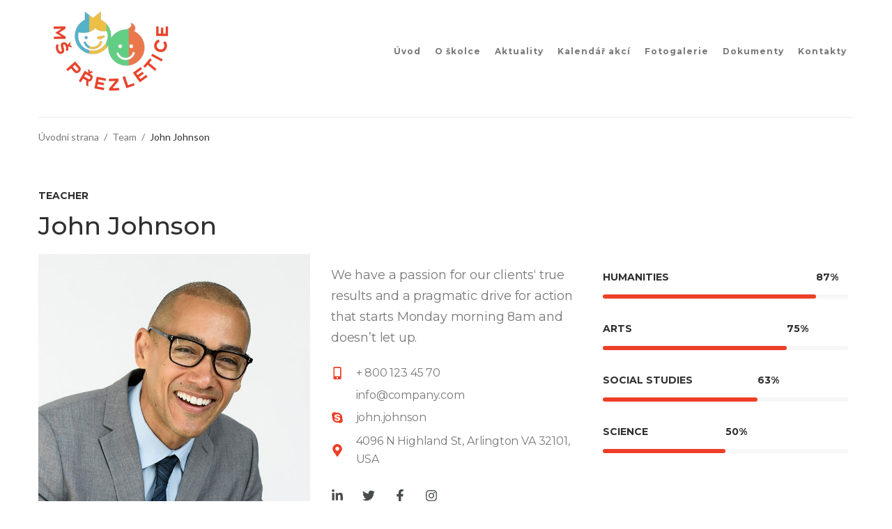

--- FILE ---
content_type: text/html; charset=UTF-8
request_url: https://skolka.prezletice.cz/team/john-johnson/
body_size: 26737
content:
<!DOCTYPE html>
<html lang="cs">
<head>
<meta charset="UTF-8">
<link rel="profile" href="http://gmpg.org/xfn/11">
<link rel="pingback" href="https://skolka.prezletice.cz/xmlrpc.php">

<meta name="viewport" content="width=device-width, initial-scale=1" />
<title>John Johnson &#8211; MŠ Přezletice</title>
<meta name='robots' content='max-image-preview:large' />
<link rel='dns-prefetch' href='//fonts.googleapis.com' />
<link rel="alternate" type="application/rss+xml" title="MŠ Přezletice &raquo; RSS zdroj" href="https://skolka.prezletice.cz/feed/" />
<link rel="alternate" type="application/rss+xml" title="MŠ Přezletice &raquo; RSS komentářů" href="https://skolka.prezletice.cz/comments/feed/" />
<link rel="alternate" type="text/calendar" title="MŠ Přezletice &raquo; iCal zdroj" href="https://skolka.prezletice.cz/kalendar-akci/?ical=1" />
<link rel="alternate" title="oEmbed (JSON)" type="application/json+oembed" href="https://skolka.prezletice.cz/wp-json/oembed/1.0/embed?url=https%3A%2F%2Fskolka.prezletice.cz%2Fteam%2Fjohn-johnson%2F" />
<link rel="alternate" title="oEmbed (XML)" type="text/xml+oembed" href="https://skolka.prezletice.cz/wp-json/oembed/1.0/embed?url=https%3A%2F%2Fskolka.prezletice.cz%2Fteam%2Fjohn-johnson%2F&#038;format=xml" />
		<!-- This site uses the Google Analytics by MonsterInsights plugin v9.11.1 - Using Analytics tracking - https://www.monsterinsights.com/ -->
							<script src="//www.googletagmanager.com/gtag/js?id=G-N0XR7MX7Q7"  data-cfasync="false" data-wpfc-render="false" type="text/javascript" async></script>
			<script data-cfasync="false" data-wpfc-render="false" type="text/javascript">
				var mi_version = '9.11.1';
				var mi_track_user = true;
				var mi_no_track_reason = '';
								var MonsterInsightsDefaultLocations = {"page_location":"https:\/\/skolka.prezletice.cz\/team\/john-johnson\/"};
								if ( typeof MonsterInsightsPrivacyGuardFilter === 'function' ) {
					var MonsterInsightsLocations = (typeof MonsterInsightsExcludeQuery === 'object') ? MonsterInsightsPrivacyGuardFilter( MonsterInsightsExcludeQuery ) : MonsterInsightsPrivacyGuardFilter( MonsterInsightsDefaultLocations );
				} else {
					var MonsterInsightsLocations = (typeof MonsterInsightsExcludeQuery === 'object') ? MonsterInsightsExcludeQuery : MonsterInsightsDefaultLocations;
				}

								var disableStrs = [
										'ga-disable-G-N0XR7MX7Q7',
									];

				/* Function to detect opted out users */
				function __gtagTrackerIsOptedOut() {
					for (var index = 0; index < disableStrs.length; index++) {
						if (document.cookie.indexOf(disableStrs[index] + '=true') > -1) {
							return true;
						}
					}

					return false;
				}

				/* Disable tracking if the opt-out cookie exists. */
				if (__gtagTrackerIsOptedOut()) {
					for (var index = 0; index < disableStrs.length; index++) {
						window[disableStrs[index]] = true;
					}
				}

				/* Opt-out function */
				function __gtagTrackerOptout() {
					for (var index = 0; index < disableStrs.length; index++) {
						document.cookie = disableStrs[index] + '=true; expires=Thu, 31 Dec 2099 23:59:59 UTC; path=/';
						window[disableStrs[index]] = true;
					}
				}

				if ('undefined' === typeof gaOptout) {
					function gaOptout() {
						__gtagTrackerOptout();
					}
				}
								window.dataLayer = window.dataLayer || [];

				window.MonsterInsightsDualTracker = {
					helpers: {},
					trackers: {},
				};
				if (mi_track_user) {
					function __gtagDataLayer() {
						dataLayer.push(arguments);
					}

					function __gtagTracker(type, name, parameters) {
						if (!parameters) {
							parameters = {};
						}

						if (parameters.send_to) {
							__gtagDataLayer.apply(null, arguments);
							return;
						}

						if (type === 'event') {
														parameters.send_to = monsterinsights_frontend.v4_id;
							var hookName = name;
							if (typeof parameters['event_category'] !== 'undefined') {
								hookName = parameters['event_category'] + ':' + name;
							}

							if (typeof MonsterInsightsDualTracker.trackers[hookName] !== 'undefined') {
								MonsterInsightsDualTracker.trackers[hookName](parameters);
							} else {
								__gtagDataLayer('event', name, parameters);
							}
							
						} else {
							__gtagDataLayer.apply(null, arguments);
						}
					}

					__gtagTracker('js', new Date());
					__gtagTracker('set', {
						'developer_id.dZGIzZG': true,
											});
					if ( MonsterInsightsLocations.page_location ) {
						__gtagTracker('set', MonsterInsightsLocations);
					}
										__gtagTracker('config', 'G-N0XR7MX7Q7', {"forceSSL":"true","link_attribution":"true"} );
										window.gtag = __gtagTracker;										(function () {
						/* https://developers.google.com/analytics/devguides/collection/analyticsjs/ */
						/* ga and __gaTracker compatibility shim. */
						var noopfn = function () {
							return null;
						};
						var newtracker = function () {
							return new Tracker();
						};
						var Tracker = function () {
							return null;
						};
						var p = Tracker.prototype;
						p.get = noopfn;
						p.set = noopfn;
						p.send = function () {
							var args = Array.prototype.slice.call(arguments);
							args.unshift('send');
							__gaTracker.apply(null, args);
						};
						var __gaTracker = function () {
							var len = arguments.length;
							if (len === 0) {
								return;
							}
							var f = arguments[len - 1];
							if (typeof f !== 'object' || f === null || typeof f.hitCallback !== 'function') {
								if ('send' === arguments[0]) {
									var hitConverted, hitObject = false, action;
									if ('event' === arguments[1]) {
										if ('undefined' !== typeof arguments[3]) {
											hitObject = {
												'eventAction': arguments[3],
												'eventCategory': arguments[2],
												'eventLabel': arguments[4],
												'value': arguments[5] ? arguments[5] : 1,
											}
										}
									}
									if ('pageview' === arguments[1]) {
										if ('undefined' !== typeof arguments[2]) {
											hitObject = {
												'eventAction': 'page_view',
												'page_path': arguments[2],
											}
										}
									}
									if (typeof arguments[2] === 'object') {
										hitObject = arguments[2];
									}
									if (typeof arguments[5] === 'object') {
										Object.assign(hitObject, arguments[5]);
									}
									if ('undefined' !== typeof arguments[1].hitType) {
										hitObject = arguments[1];
										if ('pageview' === hitObject.hitType) {
											hitObject.eventAction = 'page_view';
										}
									}
									if (hitObject) {
										action = 'timing' === arguments[1].hitType ? 'timing_complete' : hitObject.eventAction;
										hitConverted = mapArgs(hitObject);
										__gtagTracker('event', action, hitConverted);
									}
								}
								return;
							}

							function mapArgs(args) {
								var arg, hit = {};
								var gaMap = {
									'eventCategory': 'event_category',
									'eventAction': 'event_action',
									'eventLabel': 'event_label',
									'eventValue': 'event_value',
									'nonInteraction': 'non_interaction',
									'timingCategory': 'event_category',
									'timingVar': 'name',
									'timingValue': 'value',
									'timingLabel': 'event_label',
									'page': 'page_path',
									'location': 'page_location',
									'title': 'page_title',
									'referrer' : 'page_referrer',
								};
								for (arg in args) {
																		if (!(!args.hasOwnProperty(arg) || !gaMap.hasOwnProperty(arg))) {
										hit[gaMap[arg]] = args[arg];
									} else {
										hit[arg] = args[arg];
									}
								}
								return hit;
							}

							try {
								f.hitCallback();
							} catch (ex) {
							}
						};
						__gaTracker.create = newtracker;
						__gaTracker.getByName = newtracker;
						__gaTracker.getAll = function () {
							return [];
						};
						__gaTracker.remove = noopfn;
						__gaTracker.loaded = true;
						window['__gaTracker'] = __gaTracker;
					})();
									} else {
										console.log("");
					(function () {
						function __gtagTracker() {
							return null;
						}

						window['__gtagTracker'] = __gtagTracker;
						window['gtag'] = __gtagTracker;
					})();
									}
			</script>
							<!-- / Google Analytics by MonsterInsights -->
		<style id='wp-img-auto-sizes-contain-inline-css' type='text/css'>
img:is([sizes=auto i],[sizes^="auto," i]){contain-intrinsic-size:3000px 1500px}
/*# sourceURL=wp-img-auto-sizes-contain-inline-css */
</style>
<style id='wp-emoji-styles-inline-css' type='text/css'>

	img.wp-smiley, img.emoji {
		display: inline !important;
		border: none !important;
		box-shadow: none !important;
		height: 1em !important;
		width: 1em !important;
		margin: 0 0.07em !important;
		vertical-align: -0.1em !important;
		background: none !important;
		padding: 0 !important;
	}
/*# sourceURL=wp-emoji-styles-inline-css */
</style>
<style id='classic-theme-styles-inline-css' type='text/css'>
/*! This file is auto-generated */
.wp-block-button__link{color:#fff;background-color:#32373c;border-radius:9999px;box-shadow:none;text-decoration:none;padding:calc(.667em + 2px) calc(1.333em + 2px);font-size:1.125em}.wp-block-file__button{background:#32373c;color:#fff;text-decoration:none}
/*# sourceURL=/wp-includes/css/classic-themes.min.css */
</style>
<link rel='stylesheet' id='contact-form-7-css' href='https://skolka.prezletice.cz/wp-content/plugins/contact-form-7/includes/css/styles.css?ver=5.7.7' type='text/css' media='all' />
<link rel='stylesheet' id='font-awesome-css' href='https://skolka.prezletice.cz/wp-content/plugins/elementor/assets/lib/font-awesome/css/font-awesome.min.css?ver=4.7.0' type='text/css' media='all' />
<link rel='stylesheet' id='tm-timeline-css-css' href='https://skolka.prezletice.cz/wp-content/plugins/tm-timeline/css/tm-timeline.css?ver=1.1.1' type='text/css' media='all' />
<link rel='stylesheet' id='tm-pg-font-awesome-css' href='https://skolka.prezletice.cz/wp-content/plugins/tm-photo-gallery/media/css/frontend/font-awesome.min.css' type='text/css' media='all' />
<link rel='stylesheet' id='tm-pg-material-icons-css' href='https://skolka.prezletice.cz/wp-content/plugins/tm-photo-gallery/media/css/material-icons.css' type='text/css' media='all' />
<link rel='stylesheet' id='tm-pg-fontello-css' href='https://skolka.prezletice.cz/wp-content/plugins/tm-photo-gallery/media/css/frontend/fontello.css' type='text/css' media='all' />
<link rel='stylesheet' id='tm-pg-lightgallery-css' href='https://skolka.prezletice.cz/wp-content/plugins/tm-photo-gallery/media/css/frontend/lightgallery.css' type='text/css' media='all' />
<link rel='stylesheet' id='tm-pg-style-frontend-css' href='https://skolka.prezletice.cz/wp-content/plugins/tm-photo-gallery/media/css/frontend/style-frontend.css' type='text/css' media='all' />
<link rel='stylesheet' id='tm-pg-grid-css' href='https://skolka.prezletice.cz/wp-content/plugins/tm-photo-gallery/media/css/frontend/grid.css' type='text/css' media='all' />
<link rel='stylesheet' id='kava-parent-theme-style-css' href='https://skolka.prezletice.cz/wp-content/themes/kava/style.css?ver=2.0.2' type='text/css' media='all' />
<link rel='stylesheet' id='kava-theme-style-css' href='https://skolka.prezletice.cz/wp-content/themes/teddy/style.css?ver=2.0.2' type='text/css' media='all' />
<style id='kava-theme-style-inline-css' type='text/css'>
/* #Typography */body {font-style: normal;font-weight: 400;font-size: 18px;line-height: 1.67;font-family: Montserrat, sans-serif;letter-spacing: 0px;text-align: left;color: #2f2f2f;}h1,.h1-style {font-style: normal;font-weight: 700;font-size: 29px;line-height: 1.3;font-family: Montserrat, sans-serif;letter-spacing: 0px;text-align: inherit;color: #2f2f2f;}h2,.h2-style {font-style: normal;font-weight: 500;font-size: 22px;line-height: 1.2;font-family: Montserrat, sans-serif;letter-spacing: 0px;text-align: inherit;color: #2f2f2f;}h3,.h3-style {font-style: normal;font-weight: 600;font-size: 18px;line-height: 1.54;font-family: Montserrat, sans-serif;letter-spacing: 4px;text-align: inherit;color: #2f2f2f;}h4,.h4-style {font-style: normal;font-weight: 600;font-size: 18px;line-height: 1.33;font-family: Montserrat, sans-serif;letter-spacing: 0px;text-align: inherit;color: #2f2f2f;}h5,.h5-style {font-style: normal;font-weight: 600;font-size: 16px;line-height: 1.33;font-family: Montserrat, sans-serif;letter-spacing: 3px;text-align: inherit;color: #2f2f2f;}h6,.h6-style {font-style: normal;font-weight: 700;font-size: 14px;line-height: 1.2;font-family: Montserrat, sans-serif;letter-spacing: 0px;text-align: inherit;color: #2f2f2f;}@media (min-width: 1200px) {h1,.h1-style { font-size: 48px; }h2,.h2-style { font-size: 36px; }h3,.h3-style { font-size: 24px; }}a,h1 a:hover,h2 a:hover,h3 a:hover,h4 a:hover,h5 a:hover,h6 a:hover { color: #474c4f; }a:hover { color: #ffaf1c; }blockquote {color: #ed3f27;}/* #Header */.site-header__wrap {background-color: #ffffff;background-repeat: repeat;background-position: center top;background-attachment: scroll;;}/* ##Top Panel */.top-panel {color: #797979;background-color: #ffffff;}/* #Main Menu */.main-navigation {font-style: normal;font-weight: 700;font-size: 12px;line-height: 1.5;font-family: Montserrat, sans-serif;letter-spacing: 1px;}.main-navigation a,.menu-item-has-children:before {color: #797979;}.main-navigation a:hover,.main-navigation .current_page_item>a,.main-navigation .current-menu-item>a,.main-navigation .current_page_ancestor>a,.main-navigation .current-menu-ancestor>a {color: #ffaf1c;}/* #Mobile Menu */.mobile-menu-toggle-button {color: #ffffff;background-color: #ed3f27;}/* #Social */.social-list a {color: #797979;}.social-list a:hover {color: #ed3f27;}/* #Breadcrumbs */.breadcrumbs_item {font-style: normal;font-weight: 400;font-size: 14px;line-height: 1.5;font-family: Lato, sans-serif;letter-spacing: 0px;}.breadcrumbs_item_sep,.breadcrumbs_item_link {color: #797979;}.breadcrumbs_item_link:hover {color: #ed3f27;}/* #Post navigation */.post-navigation-container i {color: #797979;}.post-navigation-container .nav-links a:hover .post-title,.post-navigation-container .nav-links a:hover .nav-text {color: #474c4f;}.post-navigation-container .nav-links a:hover i {color: #ffaf1c;}/* #Pagination */.posts-list-navigation .pagination .page-numbers,.page-links > span,.page-links > a {color: #797979;}.posts-list-navigation .pagination a.page-numbers:hover,.posts-list-navigation .pagination .page-numbers.current,.page-links > a:hover,.page-links > span {color: #ffaf1c;}.posts-list-navigation .pagination .next,.posts-list-navigation .pagination .prev {color: #474c4f;}.posts-list-navigation .pagination .next:hover,.posts-list-navigation .pagination .prev:hover {color: #ffaf1c;}/* #Button Appearance Styles (regular scheme) */.btn,button,input[type='button'],input[type='reset'],input[type='submit'] {font-style: normal;font-weight: 400;font-size: 12px;line-height: 2;font-family: Montserrat, sans-serif;letter-spacing: 0px;color: #ffffff;background-color: #ed3f27;}.btn:hover,button:hover,input[type='button']:hover,input[type='reset']:hover,input[type='submit']:hover,input[type='reset']:hover {color: #ffffff;background-color: rgb(255,101,77);}.btn.invert-button {color: #ffffff;}.btn.invert-button:hover {color: #ffffff;border-color: #ed3f27;background-color: #ed3f27;}/* #Totop Button */#toTop {padding: 0px 0px;border-radius: 0px;background-color: ;color: ;}#toTop:hover {background-color: ;color: ;}input,optgroup,select,textarea {font-size: 18px;}/* #Comment, Contact, Password Forms */.comment-form .submit,.wpcf7-submit,.post-password-form label + input {font-style: normal;font-weight: 400;font-size: 12px;line-height: 2;font-family: Montserrat, sans-serif;letter-spacing: 0px;color: #ffffff;background-color: #ed3f27;}.comment-form .submit:hover,.wpcf7-submit:hover,.post-password-form label + input:hover {color: #ffffff;background-color: rgb(255,101,77);}.comment-reply-title {font-style: normal;font-weight: 600;font-size: 18px;line-height: 1.33;font-family: Montserrat, sans-serif;letter-spacing: 0px;color: #2f2f2f;}/* Cookies consent */.comment-form-cookies-consent input[type='checkbox']:checked ~ label[for=wp-comment-cookies-consent]:before {color: #ffffff;border-color: #ed3f27;background-color: #ed3f27;}/* #Comment Reply Link */#cancel-comment-reply-link {color: #474c4f;}#cancel-comment-reply-link:hover {color: #ffaf1c;}/* #Comment item */.comment-body .fn {font-style: normal;font-weight: 700;font-size: 14px;line-height: 1.2;font-family: Montserrat, sans-serif;letter-spacing: 0px;color: #2f2f2f;}.comment-date__time {color: #797979;}.comment-reply-link {font-style: normal;font-weight: 400;font-size: 12px;line-height: 2;font-family: Montserrat, sans-serif;letter-spacing: 0px;}/* #Input Placeholders */::-webkit-input-placeholder { color: #797979; }::-moz-placeholder{ color: #797979; }:-moz-placeholder{ color: #797979; }:-ms-input-placeholder{ color: #797979; }/* #Entry Meta */.posted-on,.cat-links,.byline,.tags-links {color: #797979;}.comments-button {color: #797979;}.comments-button:hover {color: #ffffff;background-color: #ed3f27;}.btn-style .post-categories a {color: #ffffff;background-color: #ed3f27;}.btn-style .post-categories a:hover {color: #ffffff;background-color: rgb(255,101,77);}.sticky-label {color: #ffffff;background-color: #ed3f27;}/* Posts List Item Invert */.invert-hover.has-post-thumbnail:hover,.invert-hover.has-post-thumbnail:hover .posted-on,.invert-hover.has-post-thumbnail:hover .cat-links,.invert-hover.has-post-thumbnail:hover .byline,.invert-hover.has-post-thumbnail:hover .tags-links,.invert-hover.has-post-thumbnail:hover .entry-meta,.invert-hover.has-post-thumbnail:hover a,.invert-hover.has-post-thumbnail:hover .btn-icon,.invert-item.has-post-thumbnail,.invert-item.has-post-thumbnail .posted-on,.invert-item.has-post-thumbnail .cat-links,.invert-item.has-post-thumbnail .byline,.invert-item.has-post-thumbnail .tags-links,.invert-item.has-post-thumbnail .entry-meta,.invert-item.has-post-thumbnail a,.invert-item.has-post-thumbnail .btn:hover,.invert-item.has-post-thumbnail .btn-style .post-categories a:hover,.invert,.invert .entry-title,.invert a,.invert .byline,.invert .posted-on,.invert .cat-links,.invert .tags-links {color: #ffffff;}.invert-hover.has-post-thumbnail:hover a:hover,.invert-hover.has-post-thumbnail:hover .btn-icon:hover,.invert-item.has-post-thumbnail a:hover,.invert a:hover {color: #474c4f;}.invert-hover.has-post-thumbnail .btn,.invert-item.has-post-thumbnail .comments-button,.posts-list--default.list-style-v10 .invert.default-item .comments-button{color: #ffffff;background-color: #ed3f27;}.invert-hover.has-post-thumbnail .btn:hover,.invert-item.has-post-thumbnail .comments-button:hover,.posts-list--default.list-style-v10 .invert.default-item .comments-button:hover {color: #474c4f;background-color: #ffffff;}/* Default Posts List */.list-style-v8 .comments-link {color: #797979;}.list-style-v8 .comments-link:hover {color: #ffaf1c;}/* Creative Posts List */.creative-item .entry-title a:hover {color: #474c4f;}.list-style-default .creative-item a,.creative-item .btn-icon {color: #797979;}.list-style-default .creative-item a:hover,.creative-item .btn-icon:hover {color: #474c4f;}.list-style-default .creative-item .btn,.list-style-default .creative-item .btn:hover,.list-style-default .creative-item .comments-button:hover {color: #ffffff;}.creative-item__title-first-letter {font-style: normal;font-weight: 700;font-family: Montserrat, sans-serif;color: #2f2f2f;}.posts-list--creative.list-style-v10 .creative-item:before {background-color: #ed3f27;box-shadow: 0px 0px 0px 8px rgba(237,63,39,0.25);}.posts-list--creative.list-style-v10 .creative-item__post-date {font-style: normal;font-weight: 600;font-size: 18px;line-height: 1.33;font-family: Montserrat, sans-serif;letter-spacing: 0px;color: #474c4f;}.posts-list--creative.list-style-v10 .creative-item__post-date a {color: #474c4f;}.posts-list--creative.list-style-v10 .creative-item__post-date a:hover {color: #ffaf1c;}/* Creative Posts List style-v2 */.list-style-v2 .creative-item .entry-title,.list-style-v9 .creative-item .entry-title {font-style: normal;font-weight: 600;font-size: 18px;line-height: 1.33;font-family: Montserrat, sans-serif;letter-spacing: 0px;}/* Image Post Format */.post_format-post-format-image .post-thumbnail__link:before {color: #ffffff;background-color: #ed3f27;}/* Gallery Post Format */.post_format-post-format-gallery .swiper-button-prev,.post_format-post-format-gallery .swiper-button-next {color: #797979;}.post_format-post-format-gallery .swiper-button-prev:hover,.post_format-post-format-gallery .swiper-button-next:hover {color: #ffaf1c;}/* Link Post Format */.post_format-post-format-quote .post-format-quote {color: #ffffff;background-color: #ed3f27;}.post_format-post-format-quote .post-format-quote:before {color: #ed3f27;background-color: #ffffff;}/* Post Author */.post-author__title a {color: #474c4f;}.post-author__title a:hover {color: #ffaf1c;}.invert .post-author__title a {color: #ffffff;}.invert .post-author__title a:hover {color: #474c4f;}/* Single Post */.single-post blockquote {border-color: #ed3f27;}.single-post:not(.post-template-single-layout-4):not(.post-template-single-layout-7) .tags-links a:hover {color: #ffffff;border-color: #ed3f27;background-color: #ed3f27;}.single-header-3 .post-author .byline,.single-header-4 .post-author .byline,.single-header-5 .post-author .byline {font-style: normal;font-weight: 600;font-size: 18px;line-height: 1.33;font-family: Montserrat, sans-serif;letter-spacing: 0px;}.single-header-8,.single-header-10 .entry-header {background-color: #ed3f27;}.single-header-8.invert a:hover,.single-header-10.invert a:hover {color: rgba(255,255,255,0.5);}.single-header-3 a.comments-button,.single-header-10 a.comments-button {border: 1px solid #ffffff;}.single-header-3 a.comments-button:hover,.single-header-10 a.comments-button:hover {color: #474c4f;background-color: #ffffff;}/* Page preloader */.page-preloader {border-top-color: #ed3f27;border-right-color: #ed3f27;}/* Logo */.site-logo__link,.site-logo__link:hover {color: #ed3f27;}/* Page title */.page-title {font-style: normal;font-weight: 500;font-size: 22px;line-height: 1.2;font-family: Montserrat, sans-serif;letter-spacing: 0px;color: #2f2f2f;}@media (min-width: 1200px) {.page-title { font-size: 36px; }}/* Grid Posts List */.posts-list.list-style-v3 .comments-link {border-color: #474c4f;}.posts-list.list-style-v4 .comments-link {color: #797979;}.posts-list.list-style-v4 .posts-list__item.grid-item .grid-item-wrap .comments-link:hover {color: #ffffff;background-color: #474c4f;}/* Posts List Grid Item Invert */.grid-item-wrap.invert,.grid-item-wrap.invert .posted-on,.grid-item-wrap.invert .cat-links,.grid-item-wrap.invert .byline,.grid-item-wrap.invert .tags-links,.grid-item-wrap.invert .entry-meta,.grid-item-wrap.invert a,.grid-item-wrap.invert .btn-icon,.grid-item-wrap.invert .comments-button {color: #ffffff;}/* Posts List Grid-5 Item Invert */.list-style-v5 .grid-item-wrap.invert .posted-on,.list-style-v5 .grid-item-wrap.invert .cat-links,.list-style-v5 .grid-item-wrap.invert .byline,.list-style-v5 .grid-item-wrap.invert .tags-links,.list-style-v5 .grid-item-wrap.invert .posted-on a,.list-style-v5 .grid-item-wrap.invert .cat-links a,.list-style-v5 .grid-item-wrap.invert .tags-links a,.list-style-v5 .grid-item-wrap.invert .byline a,.list-style-v5 .grid-item-wrap.invert .comments-link,.list-style-v5 .grid-item-wrap.invert .entry-title a:hover {color: #ed3f27;}.list-style-v5 .grid-item-wrap.invert .posted-on a:hover,.list-style-v5 .grid-item-wrap.invert .cat-links a:hover,.list-style-v5 .grid-item-wrap.invert .tags-links a:hover,.list-style-v5 .grid-item-wrap.invert .byline a:hover,.list-style-v5 .grid-item-wrap.invert .comments-link:hover {color: #ffffff;}/* Posts List Grid-6 Item Invert */.posts-list.list-style-v6 .posts-list__item.grid-item .grid-item-wrap .cat-links a,.posts-list.list-style-v7 .posts-list__item.grid-item .grid-item-wrap .cat-links a {color: #ffffff;background-color: #474c4f;}.posts-list.list-style-v6 .posts-list__item.grid-item .grid-item-wrap .cat-links a:hover,.posts-list.list-style-v7 .posts-list__item.grid-item .grid-item-wrap .cat-links a:hover {color: #ffffff;background-color: rgb(255,101,77);}.posts-list.list-style-v9 .posts-list__item.grid-item .grid-item-wrap .entry-header .entry-title {font-weight : 400;}/* Grid 7 */.list-style-v7 .grid-item-wrap.invert .posted-on a:hover,.list-style-v7 .grid-item-wrap.invert .cat-links a:hover,.list-style-v7 .grid-item-wrap.invert .tags-links a:hover,.list-style-v7 .grid-item-wrap.invert .byline a:hover,.list-style-v7 .grid-item-wrap.invert .comments-link:hover,.list-style-v7 .grid-item-wrap.invert .entry-title a:hover,.list-style-v6 .grid-item-wrap.invert .posted-on a:hover,.list-style-v6 .grid-item-wrap.invert .cat-links a:hover,.list-style-v6 .grid-item-wrap.invert .tags-links a:hover,.list-style-v6 .grid-item-wrap.invert .byline a:hover,.list-style-v6 .grid-item-wrap.invert .comments-link:hover,.list-style-v6 .grid-item-wrap.invert .entry-title a:hover {color: #ed3f27;}.list-style-v7 .grid-item-wrap.invert .posted-on,.list-style-v7 .grid-item-wrap.invert .cat-links,.list-style-v7 .grid-item-wrap.invert .byline,.list-style-v7 .grid-item-wrap.invert .tags-links,.list-style-v7 .grid-item-wrap.invert .posted-on a,.list-style-v7 .grid-item-wrap.invert .cat-links a,.list-style-v7 .grid-item-wrap.invert .tags-links a,.list-style-v7 .grid-item-wrap.invert .byline a,.list-style-v7 .grid-item-wrap.invert .comments-link,.list-style-v7 .grid-item-wrap.invert .entry-title a,.list-style-v7 .grid-item-wrap.invert .entry-content p,.list-style-v6 .grid-item-wrap.invert .posted-on,.list-style-v6 .grid-item-wrap.invert .cat-links,.list-style-v6 .grid-item-wrap.invert .byline,.list-style-v6 .grid-item-wrap.invert .tags-links,.list-style-v6 .grid-item-wrap.invert .posted-on a,.list-style-v6 .grid-item-wrap.invert .cat-links a,.list-style-v6 .grid-item-wrap.invert .tags-links a,.list-style-v6 .grid-item-wrap.invert .byline a,.list-style-v6 .grid-item-wrap.invert .comments-link,.list-style-v6 .grid-item-wrap.invert .entry-title a,.list-style-v6 .grid-item-wrap.invert .entry-content p {color: #ffffff;}.posts-list.list-style-v7 .grid-item .grid-item-wrap .entry-footer .comments-link:hover,.posts-list.list-style-v6 .grid-item .grid-item-wrap .entry-footer .comments-link:hover,.posts-list.list-style-v6 .posts-list__item.grid-item .grid-item-wrap .btn:hover,.posts-list.list-style-v7 .posts-list__item.grid-item .grid-item-wrap .btn:hover {color: #ed3f27;border-color: #ed3f27;}.posts-list.list-style-v10 .grid-item-inner .space-between-content .comments-link {color: #797979;}.posts-list.list-style-v10 .grid-item-inner .space-between-content .comments-link:hover {color: #ed3f27;}.posts-list.list-style-v10 .posts-list__item.justify-item .justify-item-inner .entry-title a {color: #2f2f2f;}.posts-list.posts-list--vertical-justify.list-style-v10 .posts-list__item.justify-item .justify-item-inner .entry-title a:hover{color: #ffffff;background-color: #ed3f27;}.posts-list.list-style-v5 .posts-list__item.justify-item .justify-item-inner.invert .cat-links a:hover,.posts-list.list-style-v8 .posts-list__item.justify-item .justify-item-inner.invert .cat-links a:hover {color: #ffffff;background-color: rgb(255,101,77);}.posts-list.list-style-v5 .posts-list__item.justify-item .justify-item-inner.invert .cat-links a,.posts-list.list-style-v8 .posts-list__item.justify-item .justify-item-inner.invert .cat-links a{color: #ffffff;background-color: #474c4f;}.list-style-v8 .justify-item-inner.invert .posted-on,.list-style-v8 .justify-item-inner.invert .cat-links,.list-style-v8 .justify-item-inner.invert .byline,.list-style-v8 .justify-item-inner.invert .tags-links,.list-style-v8 .justify-item-inner.invert .posted-on a,.list-style-v8 .justify-item-inner.invert .cat-links a,.list-style-v8 .justify-item-inner.invert .tags-links a,.list-style-v8 .justify-item-inner.invert .byline a,.list-style-v8 .justify-item-inner.invert .comments-link,.list-style-v8 .justify-item-inner.invert .entry-title a,.list-style-v8 .justify-item-inner.invert .entry-content p,.list-style-v5 .justify-item-inner.invert .posted-on,.list-style-v5 .justify-item-inner.invert .cat-links,.list-style-v5 .justify-item-inner.invert .byline,.list-style-v5 .justify-item-inner.invert .tags-links,.list-style-v5 .justify-item-inner.invert .posted-on a,.list-style-v5 .justify-item-inner.invert .cat-links a,.list-style-v5 .justify-item-inner.invert .tags-links a,.list-style-v5 .justify-item-inner.invert .byline a,.list-style-v5 .justify-item-inner.invert .comments-link,.list-style-v5 .justify-item-inner.invert .entry-title a,.list-style-v5 .justify-item-inner.invert .entry-content p,.list-style-v4 .justify-item-inner.invert .posted-on:hover,.list-style-v4 .justify-item-inner.invert .cat-links,.list-style-v4 .justify-item-inner.invert .byline,.list-style-v4 .justify-item-inner.invert .tags-links,.list-style-v4 .justify-item-inner.invert .posted-on a,.list-style-v4 .justify-item-inner.invert .cat-links a,.list-style-v4 .justify-item-inner.invert .tags-links a,.list-style-v4 .justify-item-inner.invert .byline a,.list-style-v4 .justify-item-inner.invert .comments-link,.list-style-v4 .justify-item-inner.invert .entry-title a,.list-style-v4 .justify-item-inner.invert .entry-content p {color: #ffffff;}.list-style-v8 .justify-item-inner.invert .posted-on a:hover,.list-style-v8 .justify-item-inner.invert .cat-links a:hover,.list-style-v8 .justify-item-inner.invert .tags-links a:hover,.list-style-v8 .justify-item-inner.invert .byline a:hover,.list-style-v8 .justify-item-inner.invert .comments-link:hover,.list-style-v8 .justify-item-inner.invert .entry-title a:hover,.list-style-v5 .justify-item-inner.invert .posted-on a:hover,.list-style-v5 .justify-item-inner.invert .cat-links a:hover,.list-style-v5 .justify-item-inner.invert .tags-links a:hover,.list-style-v5 .justify-item-inner.invert .byline a:hover,.list-style-v5 .justify-item-inner.invert .entry-title a:hover,.list-style-v4 .justify-item-inner.invert .posted-on a,.list-style-v4 .justify-item-inner.invert .cat-links a:hover,.list-style-v4 .justify-item-inner.invert .tags-links a:hover,.list-style-v4 .justify-item-inner.invert .byline a:hover,.list-style-v4 .justify-item-inner.invert .comments-link:hover,.list-style-v4 .justify-item-inner.invert .entry-title a:hover{color: #ed3f27;}.posts-list.list-style-v5 .justify-item .justify-item-wrap .entry-footer .comments-link:hover {border-color: #ed3f27;}.list-style-v4 .justify-item-inner.invert .btn:hover,.list-style-v6 .justify-item-wrap.invert .btn:hover,.list-style-v8 .justify-item-inner.invert .btn:hover {color: #ffffff;}.posts-list.posts-list--vertical-justify.list-style-v5 .posts-list__item.justify-item .justify-item-wrap .entry-footer .comments-link:hover,.posts-list.posts-list--vertical-justify.list-style-v5 .posts-list__item.justify-item .justify-item-wrap .entry-footer .btn:hover {color: #ed3f27;border-color: #ed3f27;}/* masonry Posts List */.posts-list.list-style-v3 .comments-link {border-color: #474c4f;}.posts-list.list-style-v4 .comments-link {color: #797979;}.posts-list.list-style-v4 .posts-list__item.masonry-item .masonry-item-wrap .comments-link:hover {color: #ffffff;background-color: #474c4f;}/* Posts List masonry Item Invert */.masonry-item-wrap.invert,.masonry-item-wrap.invert .posted-on,.masonry-item-wrap.invert .cat-links,.masonry-item-wrap.invert .byline,.masonry-item-wrap.invert .tags-links,.masonry-item-wrap.invert .entry-meta,.masonry-item-wrap.invert a,.masonry-item-wrap.invert .btn-icon,.masonry-item-wrap.invert .comments-button {color: #ffffff;}/* Posts List masonry-5 Item Invert */.list-style-v5 .masonry-item-wrap.invert .posted-on,.list-style-v5 .masonry-item-wrap.invert .cat-links,.list-style-v5 .masonry-item-wrap.invert .byline,.list-style-v5 .masonry-item-wrap.invert .tags-links,.list-style-v5 .masonry-item-wrap.invert .posted-on a,.list-style-v5 .masonry-item-wrap.invert .cat-links a,.list-style-v5 .masonry-item-wrap.invert .tags-links a,.list-style-v5 .masonry-item-wrap.invert .byline a,.list-style-v5 .masonry-item-wrap.invert .comments-link,.list-style-v5 .masonry-item-wrap.invert .entry-title a:hover {color: #ed3f27;}.list-style-v5 .masonry-item-wrap.invert .posted-on a:hover,.list-style-v5 .masonry-item-wrap.invert .cat-links a:hover,.list-style-v5 .masonry-item-wrap.invert .tags-links a:hover,.list-style-v5 .masonry-item-wrap.invert .byline a:hover,.list-style-v5 .masonry-item-wrap.invert .comments-link:hover {color: #ffffff;}.posts-list.list-style-v10 .masonry-item-inner .space-between-content .comments-link {color: #797979;}.posts-list.list-style-v10 .masonry-item-inner .space-between-content .comments-link:hover {color: #ed3f27;}.widget_recent_entries a,.widget_recent_comments a {font-style: normal;font-weight: 700;font-size: 14px;line-height: 1.2;font-family: Montserrat, sans-serif;letter-spacing: 0px;color: #2f2f2f;}.widget_recent_entries a:hover,.widget_recent_comments a:hover {color: #474c4f;}.widget_recent_entries .post-date,.widget_recent_comments .recentcomments {color: #797979;}.widget_recent_comments .comment-author-link a {color: #797979;}.widget_recent_comments .comment-author-link a:hover {color: #474c4f;}.widget_calendar th,.widget_calendar caption {color: #ed3f27;}.widget_calendar tbody td a {color: #2f2f2f;}.widget_calendar tbody td a:hover {color: #ffffff;background-color: #ed3f27;}.widget_calendar tfoot td a {color: #797979;}.widget_calendar tfoot td a:hover {color: #ffaf1c;}/* Preloader */.jet-smart-listing-wrap.jet-processing + div.jet-smart-listing-loading,div.wpcf7 .ajax-loader {border-top-color: #ed3f27;border-right-color: #ed3f27;}/*--------------------------------------------------------------## Ecwid Plugin Styles--------------------------------------------------------------*//* Product Title, Product Price amount */html#ecwid_html body#ecwid_body .ec-size .ec-wrapper .ec-store .grid-product__title-inner,html#ecwid_html body#ecwid_body .ec-size .ec-wrapper .ec-store .grid__products .grid-product__image ~ .grid-product__price .grid-product__price-amount,html#ecwid_html body#ecwid_body .ec-size .ec-wrapper .ec-store .grid__products .grid-product__image ~ .grid-product__title .grid-product__price-amount,html#ecwid_html body#ecwid_body .ec-size .ec-store .grid__products--medium-items.grid__products--layout-center .grid-product__price-compare,html#ecwid_html body#ecwid_body .ec-size .ec-store .grid__products--medium-items .grid-product__details,html#ecwid_html body#ecwid_body .ec-size .ec-store .grid__products--medium-items .grid-product__sku,html#ecwid_html body#ecwid_body .ec-size .ec-store .grid__products--medium-items .grid-product__sku-hover,html#ecwid_html body#ecwid_body .ec-size .ec-store .grid__products--medium-items .grid-product__tax,html#ecwid_html body#ecwid_body .ec-size .ec-wrapper .ec-store .form__msg,html#ecwid_html body#ecwid_body .ec-size.ec-size--l .ec-wrapper .ec-store h1,html#ecwid_html body#ecwid_body.page .ec-size .ec-wrapper .ec-store .product-details__product-title,html#ecwid_html body#ecwid_body.page .ec-size .ec-wrapper .ec-store .product-details__product-price,html#ecwid_html body#ecwid_body .ec-size .ec-wrapper .ec-store .product-details-module__title,html#ecwid_html body#ecwid_body .ec-size .ec-wrapper .ec-store .ec-cart-summary__row--total .ec-cart-summary__title,html#ecwid_html body#ecwid_body .ec-size .ec-wrapper .ec-store .ec-cart-summary__row--total .ec-cart-summary__price,html#ecwid_html body#ecwid_body .ec-size .ec-wrapper .ec-store .grid__categories * {font-style: normal;font-weight: 700;line-height: 1.2;font-family: Montserrat, sans-serif;letter-spacing: 0px;}html#ecwid_html body#ecwid_body .ecwid .ec-size .ec-wrapper .ec-store .product-details__product-description {font-style: normal;font-weight: 400;font-size: 18px;line-height: 1.67;font-family: Montserrat, sans-serif;letter-spacing: 0px;text-align: left;color: #2f2f2f;}html#ecwid_html body#ecwid_body .ec-size .ec-wrapper .ec-store .grid-product__title-inner,html#ecwid_html body#ecwid_body .ec-size .ec-wrapper .ec-store .grid__products .grid-product__image ~ .grid-product__price .grid-product__price-amount,html#ecwid_html body#ecwid_body .ec-size .ec-wrapper .ec-store .grid__products .grid-product__image ~ .grid-product__title .grid-product__price-amount,html#ecwid_html body#ecwid_body .ec-size .ec-store .grid__products--medium-items.grid__products--layout-center .grid-product__price-compare,html#ecwid_html body#ecwid_body .ec-size .ec-store .grid__products--medium-items .grid-product__details,html#ecwid_html body#ecwid_body .ec-size .ec-store .grid__products--medium-items .grid-product__sku,html#ecwid_html body#ecwid_body .ec-size .ec-store .grid__products--medium-items .grid-product__sku-hover,html#ecwid_html body#ecwid_body .ec-size .ec-store .grid__products--medium-items .grid-product__tax,html#ecwid_html body#ecwid_body .ec-size .ec-wrapper .ec-store .product-details-module__title,html#ecwid_html body#ecwid_body.page .ec-size .ec-wrapper .ec-store .product-details__product-price,html#ecwid_html body#ecwid_body.page .ec-size .ec-wrapper .ec-store .product-details__product-title,html#ecwid_html body#ecwid_body .ec-size .ec-wrapper .ec-store .form-control__text,html#ecwid_html body#ecwid_body .ec-size .ec-wrapper .ec-store .form-control__textarea,html#ecwid_html body#ecwid_body .ec-size .ec-wrapper .ec-store .ec-link,html#ecwid_html body#ecwid_body .ec-size .ec-wrapper .ec-store .ec-link:visited,html#ecwid_html body#ecwid_body .ec-size .ec-wrapper .ec-store input[type="radio"].form-control__radio:checked+.form-control__radio-view::after {color: #474c4f;}html#ecwid_html body#ecwid_body .ec-size .ec-wrapper .ec-store .ec-link:hover {color: #ffaf1c;}/* Product Title, Price small state */html#ecwid_html body#ecwid_body .ec-size .ec-wrapper .ec-store .grid__products--small-items .grid-product__title-inner,html#ecwid_html body#ecwid_body .ec-size .ec-wrapper .ec-store .grid__products--small-items .grid-product__price-hover .grid-product__price-amount,html#ecwid_html body#ecwid_body .ec-size .ec-wrapper .ec-store .grid__products--small-items .grid-product__image ~ .grid-product__price .grid-product__price-amount,html#ecwid_html body#ecwid_body .ec-size .ec-wrapper .ec-store .grid__products--small-items .grid-product__image ~ .grid-product__title .grid-product__price-amount,html#ecwid_html body#ecwid_body .ec-size .ec-wrapper .ec-store .grid__products--small-items.grid__products--layout-center .grid-product__price-compare,html#ecwid_html body#ecwid_body .ec-size .ec-wrapper .ec-store .grid__products--small-items .grid-product__details,html#ecwid_html body#ecwid_body .ec-size .ec-wrapper .ec-store .grid__products--small-items .grid-product__sku,html#ecwid_html body#ecwid_body .ec-size .ec-wrapper .ec-store .grid__products--small-items .grid-product__sku-hover,html#ecwid_html body#ecwid_body .ec-size .ec-wrapper .ec-store .grid__products--small-items .grid-product__tax {font-size: 12px;}/* Product Title, Price medium state */html#ecwid_html body#ecwid_body .ec-size .ec-wrapper .ec-store .grid__products--medium-items .grid-product__title-inner,html#ecwid_html body#ecwid_body .ec-size .ec-wrapper .ec-store .grid__products--medium-items .grid-product__price-hover .grid-product__price-amount,html#ecwid_html body#ecwid_body .ec-size .ec-wrapper .ec-store .grid__products--medium-items .grid-product__image ~ .grid-product__price .grid-product__price-amount,html#ecwid_html body#ecwid_body .ec-size .ec-wrapper .ec-store .grid__products--medium-items .grid-product__image ~ .grid-product__title .grid-product__price-amount,html#ecwid_html body#ecwid_body .ec-size .ec-wrapper .ec-store .grid__products--medium-items.grid__products--layout-center .grid-product__price-compare,html#ecwid_html body#ecwid_body .ec-size .ec-wrapper .ec-store .grid__products--medium-items .grid-product__details,html#ecwid_html body#ecwid_body .ec-size .ec-wrapper .ec-store .grid__products--medium-items .grid-product__sku,html#ecwid_html body#ecwid_body .ec-size .ec-wrapper .ec-store .grid__products--medium-items .grid-product__sku-hover,html#ecwid_html body#ecwid_body .ec-size .ec-wrapper .ec-store .grid__products--medium-items .grid-product__tax {font-size: 14px;}/* Product Title, Price large state */html#ecwid_html body#ecwid_body .ec-size .ec-wrapper .ec-store .grid__products--large-items .grid-product__title-inner,html#ecwid_html body#ecwid_body .ec-size .ec-wrapper .ec-store .grid__products--large-items .grid-product__price-hover .grid-product__price-amount,html#ecwid_html body#ecwid_body .ec-size .ec-wrapper .ec-store .grid__products--large-items .grid-product__image ~ .grid-product__price .grid-product__price-amount,html#ecwid_html body#ecwid_body .ec-size .ec-wrapper .ec-store .grid__products--large-items .grid-product__image ~ .grid-product__title .grid-product__price-amount,html#ecwid_html body#ecwid_body .ec-size .ec-wrapper .ec-store .grid__products--large-items.grid__products--layout-center .grid-product__price-compare,html#ecwid_html body#ecwid_body .ec-size .ec-wrapper .ec-store .grid__products--large-items .grid-product__details,html#ecwid_html body#ecwid_body .ec-size .ec-wrapper .ec-store .grid__products--large-items .grid-product__sku,html#ecwid_html body#ecwid_body .ec-size .ec-wrapper .ec-store .grid__products--large-items .grid-product__sku-hover,html#ecwid_html body#ecwid_body .ec-size .ec-wrapper .ec-store .grid__products--large-items .grid-product__tax {font-size: 17px;}/* Product Add To Cart button */html#ecwid_html body#ecwid_body .ec-size .ec-wrapper .ec-store button {font-style: normal;font-weight: 400;line-height: 2;font-family: Montserrat, sans-serif;letter-spacing: 0px;}/* Product Add To Cart button normal state */html#ecwid_html body#ecwid_body .ec-size .ec-wrapper .ec-store .form-control--secondary .form-control__button,html#ecwid_html body#ecwid_body .ec-size .ec-wrapper .ec-store .form-control--primary .form-control__button {border-color: #ed3f27;background-color: transparent;color: #ed3f27;}/* Product Add To Cart button hover state, Product Category active state */html#ecwid_html body#ecwid_body .ec-size .ec-wrapper .ec-store .form-control--secondary .form-control__button:hover,html#ecwid_html body#ecwid_body .ec-size .ec-wrapper .ec-store .form-control--primary .form-control__button:hover,html#ecwid_html body#ecwid_body .horizontal-menu-container.horizontal-desktop .horizontal-menu-item.horizontal-menu-item--active>a {border-color: #ed3f27;background-color: #ed3f27;color: #ffffff;}/* Black Product Add To Cart button normal state */html#ecwid_html body#ecwid_body .ec-size .ec-wrapper .ec-store .grid__products--appearance-hover .grid-product--dark .form-control--secondary .form-control__button {border-color: #ed3f27;background-color: #ed3f27;color: #ffffff;}/* Black Product Add To Cart button normal state */html#ecwid_html body#ecwid_body .ec-size .ec-wrapper .ec-store .grid__products--appearance-hover .grid-product--dark .form-control--secondary .form-control__button:hover {border-color: #ffffff;background-color: #ffffff;color: #ed3f27;}/* Product Add To Cart button small label */html#ecwid_html body#ecwid_body .ec-size.ec-size--l .ec-wrapper .ec-store .form-control .form-control__button {font-size: 11px;}/* Product Add To Cart button medium label */html#ecwid_html body#ecwid_body .ec-size.ec-size--l .ec-wrapper .ec-store .form-control--small .form-control__button {font-size: 12px;}/* Product Add To Cart button large label */html#ecwid_html body#ecwid_body .ec-size.ec-size--l .ec-wrapper .ec-store .form-control--medium .form-control__button {font-size: 15px;}/* Mini Cart icon styles */html#ecwid_html body#ecwid_body .ec-minicart__body .ec-minicart__icon .icon-default path[stroke],html#ecwid_html body#ecwid_body .ec-minicart__body .ec-minicart__icon .icon-default circle[stroke] {stroke: #474c4f;}html#ecwid_html body#ecwid_body .ec-minicart:hover .ec-minicart__body .ec-minicart__icon .icon-default path[stroke],html#ecwid_html body#ecwid_body .ec-minicart:hover .ec-minicart__body .ec-minicart__icon .icon-default circle[stroke] {stroke: #ffaf1c;}
/*# sourceURL=kava-theme-style-inline-css */
</style>
<link rel='stylesheet' id='kava-theme-main-style-css' href='https://skolka.prezletice.cz/wp-content/themes/kava/theme.css?ver=2.0.2' type='text/css' media='all' />
<link rel='stylesheet' id='blog-layouts-module-css' href='https://skolka.prezletice.cz/wp-content/themes/kava/inc/modules/blog-layouts/assets/css/blog-layouts-module.css?ver=2.0.2' type='text/css' media='all' />
<link rel='stylesheet' id='cx-google-fonts-kava-css' href='//fonts.googleapis.com/css?family=Montserrat%3A400%2C700%2C500%2C600%7CLato%3A400&#038;subset=latin&#038;ver=6.9' type='text/css' media='all' />
<link rel='stylesheet' id='font-awesome-all-css' href='https://skolka.prezletice.cz/wp-content/plugins/jet-menu/assets/public/lib/font-awesome/css/all.min.css?ver=5.12.0' type='text/css' media='all' />
<link rel='stylesheet' id='font-awesome-v4-shims-css' href='https://skolka.prezletice.cz/wp-content/plugins/jet-menu/assets/public/lib/font-awesome/css/v4-shims.min.css?ver=5.12.0' type='text/css' media='all' />
<link rel='stylesheet' id='jet-menu-public-styles-css' href='https://skolka.prezletice.cz/wp-content/plugins/jet-menu/assets/public/css/public.css?ver=2.4.3' type='text/css' media='all' />
<link rel='stylesheet' id='elementor-lazyload-css' href='https://skolka.prezletice.cz/wp-content/plugins/elementor/assets/css/modules/lazyload/frontend.min.css?ver=3.18.2' type='text/css' media='all' />
<link rel='stylesheet' id='tablepress-default-css' href='https://skolka.prezletice.cz/wp-content/plugins/tablepress/css/build/default.css?ver=2.4.1' type='text/css' media='all' />
<link rel='stylesheet' id='jet-elements-css' href='https://skolka.prezletice.cz/wp-content/plugins/jet-elements/assets/css/jet-elements.css?ver=2.6.16' type='text/css' media='all' />
<link rel='stylesheet' id='jet-elements-skin-css' href='https://skolka.prezletice.cz/wp-content/plugins/jet-elements/assets/css/jet-elements-skin.css?ver=2.6.16' type='text/css' media='all' />
<link rel='stylesheet' id='elementor-frontend-css' href='https://skolka.prezletice.cz/wp-content/plugins/elementor/assets/css/frontend-lite.min.css?ver=3.18.2' type='text/css' media='all' />
<style id='elementor-frontend-inline-css' type='text/css'>
.elementor-kit-2287{--e-global-color-primary:#6EC1E4;--e-global-color-secondary:#54595F;--e-global-color-text:#7A7A7A;--e-global-color-accent:#61CE70;--e-global-color-31f5b051:#4054B2;--e-global-color-727c65b9:#23A455;--e-global-color-1b8051:#000;--e-global-color-2fa1974d:#FFF;--e-global-color-630861a:#EDBF47;--e-global-color-ba25f44:#EB774C;--e-global-typography-primary-font-family:"Roboto";--e-global-typography-primary-font-weight:600;--e-global-typography-secondary-font-family:"Roboto Slab";--e-global-typography-secondary-font-weight:400;--e-global-typography-text-font-family:"Roboto";--e-global-typography-text-font-weight:400;--e-global-typography-accent-font-family:"Roboto";--e-global-typography-accent-font-weight:500;}.elementor-section.elementor-section-boxed > .elementor-container{max-width:1200px;}.e-con{--container-max-width:1200px;}.elementor-widget:not(:last-child){margin-block-end:20px;}.elementor-element{--widgets-spacing:20px 20px;}{}h1.entry-title{display:var(--page-title-display);}@media(max-width:1024px){.elementor-section.elementor-section-boxed > .elementor-container{max-width:1024px;}.e-con{--container-max-width:1024px;}}@media(max-width:767px){.elementor-section.elementor-section-boxed > .elementor-container{max-width:767px;}.e-con{--container-max-width:767px;}}
.elementor-1901 .elementor-element.elementor-element-43b1440 > .elementor-container{max-width:1200px;}.elementor-1901 .elementor-element.elementor-element-43b1440 .elementor-repeater-item-cfe95da.jet-parallax-section__layout .jet-parallax-section__image{background-size:auto;}.elementor-1901 .elementor-element.elementor-element-6fbc15a > .elementor-widget-wrap > .elementor-widget:not(.elementor-widget__width-auto):not(.elementor-widget__width-initial):not(:last-child):not(.elementor-absolute){margin-bottom:0px;}.elementor-1901 .elementor-element.elementor-element-d610f9f{text-align:left;color:#2F2F2F;font-family:"Montserrat", Sans-serif;font-size:14px;font-weight:700;text-transform:uppercase;line-height:1.2em;letter-spacing:0px;}.elementor-1901 .elementor-element.elementor-element-d610f9f > .elementor-widget-container{padding:0px 015px 0px 015px;}.elementor-1901 .elementor-element.elementor-element-0fde2b6{text-align:left;}.elementor-1901 .elementor-element.elementor-element-0fde2b6 .elementor-heading-title{color:#2F2F2F;font-family:"Montserrat", Sans-serif;font-size:36px;font-weight:500;line-height:1.2em;letter-spacing:0px;}.elementor-1901 .elementor-element.elementor-element-0fde2b6 > .elementor-widget-container{margin:0px 0px 0px 0px;padding:0px 015px 0px 015px;}.elementor-1901 .elementor-element.elementor-element-43b1440{margin-top:-30px;margin-bottom:0px;padding:049px 0px 019px 0px;}.elementor-1901 .elementor-element.elementor-element-b2e6652 > .elementor-container{max-width:1200px;}.elementor-1901 .elementor-element.elementor-element-b2e6652 .elementor-repeater-item-9b6def3.jet-parallax-section__layout .jet-parallax-section__image{background-size:auto;}.elementor-1901 .elementor-element.elementor-element-18e98c6 > .elementor-element-populated{padding:0px 15px 15px 15px;}.elementor-1901 .elementor-element.elementor-element-63c587c > .elementor-widget-wrap > .elementor-widget:not(.elementor-widget__width-auto):not(.elementor-widget__width-initial):not(:last-child):not(.elementor-absolute){margin-bottom:5px;}.elementor-1901 .elementor-element.elementor-element-63c587c .elementor-element-populated a:hover{color:#ED3F27;}.elementor-1901 .elementor-element.elementor-element-63c587c > .elementor-element-populated{padding:15px 15px 15px 15px;}.elementor-1901 .elementor-element.elementor-element-89763a2{text-align:left;color:#797979;font-family:"Montserrat", Sans-serif;font-size:18px;font-weight:400;line-height:1.667em;letter-spacing:-0.18px;}.elementor-1901 .elementor-element.elementor-element-adec50f .elementor-icon-list-items:not(.elementor-inline-items) .elementor-icon-list-item:not(:last-child){padding-bottom:calc(6px/2);}.elementor-1901 .elementor-element.elementor-element-adec50f .elementor-icon-list-items:not(.elementor-inline-items) .elementor-icon-list-item:not(:first-child){margin-top:calc(6px/2);}.elementor-1901 .elementor-element.elementor-element-adec50f .elementor-icon-list-items.elementor-inline-items .elementor-icon-list-item{margin-right:calc(6px/2);margin-left:calc(6px/2);}.elementor-1901 .elementor-element.elementor-element-adec50f .elementor-icon-list-items.elementor-inline-items{margin-right:calc(-6px/2);margin-left:calc(-6px/2);}body.rtl .elementor-1901 .elementor-element.elementor-element-adec50f .elementor-icon-list-items.elementor-inline-items .elementor-icon-list-item:after{left:calc(-6px/2);}body:not(.rtl) .elementor-1901 .elementor-element.elementor-element-adec50f .elementor-icon-list-items.elementor-inline-items .elementor-icon-list-item:after{right:calc(-6px/2);}.elementor-1901 .elementor-element.elementor-element-adec50f .elementor-icon-list-icon i{color:#ED3F27;transition:color 0.3s;}.elementor-1901 .elementor-element.elementor-element-adec50f .elementor-icon-list-icon svg{fill:#ED3F27;transition:fill 0.3s;}.elementor-1901 .elementor-element.elementor-element-adec50f{--e-icon-list-icon-size:18px;--icon-vertical-offset:0px;}.elementor-1901 .elementor-element.elementor-element-adec50f .elementor-icon-list-icon{padding-right:8px;}.elementor-1901 .elementor-element.elementor-element-adec50f .elementor-icon-list-item > .elementor-icon-list-text, .elementor-1901 .elementor-element.elementor-element-adec50f .elementor-icon-list-item > a{font-family:"Montserrat", Sans-serif;font-size:16px;font-weight:400;line-height:1.667em;letter-spacing:-0.18px;}.elementor-1901 .elementor-element.elementor-element-adec50f .elementor-icon-list-text{color:#797979;transition:color 0.3s;}.elementor-1901 .elementor-element.elementor-element-adec50f .elementor-icon-list-item:hover .elementor-icon-list-text{color:#FFAF1C;}.elementor-1901 .elementor-element.elementor-element-4709440 .elementor-icon-list-items:not(.elementor-inline-items) .elementor-icon-list-item:not(:last-child){padding-bottom:calc(6px/2);}.elementor-1901 .elementor-element.elementor-element-4709440 .elementor-icon-list-items:not(.elementor-inline-items) .elementor-icon-list-item:not(:first-child){margin-top:calc(6px/2);}.elementor-1901 .elementor-element.elementor-element-4709440 .elementor-icon-list-items.elementor-inline-items .elementor-icon-list-item{margin-right:calc(6px/2);margin-left:calc(6px/2);}.elementor-1901 .elementor-element.elementor-element-4709440 .elementor-icon-list-items.elementor-inline-items{margin-right:calc(-6px/2);margin-left:calc(-6px/2);}body.rtl .elementor-1901 .elementor-element.elementor-element-4709440 .elementor-icon-list-items.elementor-inline-items .elementor-icon-list-item:after{left:calc(-6px/2);}body:not(.rtl) .elementor-1901 .elementor-element.elementor-element-4709440 .elementor-icon-list-items.elementor-inline-items .elementor-icon-list-item:after{right:calc(-6px/2);}.elementor-1901 .elementor-element.elementor-element-4709440 .elementor-icon-list-icon i{color:#ED3F27;transition:color 0.3s;}.elementor-1901 .elementor-element.elementor-element-4709440 .elementor-icon-list-icon svg{fill:#ED3F27;transition:fill 0.3s;}.elementor-1901 .elementor-element.elementor-element-4709440{--e-icon-list-icon-size:18px;--icon-vertical-offset:0px;}.elementor-1901 .elementor-element.elementor-element-4709440 .elementor-icon-list-icon{padding-right:8px;}.elementor-1901 .elementor-element.elementor-element-4709440 .elementor-icon-list-item > .elementor-icon-list-text, .elementor-1901 .elementor-element.elementor-element-4709440 .elementor-icon-list-item > a{font-family:"Montserrat", Sans-serif;font-size:16px;font-weight:400;line-height:1.667em;letter-spacing:-0.18px;}.elementor-1901 .elementor-element.elementor-element-4709440 .elementor-icon-list-text{color:#797979;transition:color 0.3s;}.elementor-1901 .elementor-element.elementor-element-4709440 > .elementor-widget-container{margin:03px 0px 025px 0px;}.elementor-1901 .elementor-element.elementor-element-667ddf2{--grid-template-columns:repeat(0, auto);--icon-size:18px;--grid-column-gap:27px;--grid-row-gap:0px;}.elementor-1901 .elementor-element.elementor-element-667ddf2 .elementor-widget-container{text-align:left;}.elementor-1901 .elementor-element.elementor-element-667ddf2 .elementor-social-icon{background-color:#FFFFFF;--icon-padding:0em;}.elementor-1901 .elementor-element.elementor-element-667ddf2 .elementor-social-icon i{color:#474C4F;}.elementor-1901 .elementor-element.elementor-element-667ddf2 .elementor-social-icon svg{fill:#474C4F;}.elementor-1901 .elementor-element.elementor-element-667ddf2 .elementor-social-icon:hover i{color:#FFAF1C;}.elementor-1901 .elementor-element.elementor-element-667ddf2 .elementor-social-icon:hover svg{fill:#FFAF1C;}.elementor-1901 .elementor-element.elementor-element-673ffa3 > .elementor-element-populated{padding:25px 15px 15px 15px;}.elementor-1901 .elementor-element.elementor-element-63192b6 .jet-progress-bar__wrapper{height:6px;background-color:#F7F7F7;border-radius:3px 3px 3px 3px;}.elementor-1901 .elementor-element.elementor-element-63192b6 .jet-progress-bar__status-bar{background-color:#ED3F27;border-radius:3px 3px 3px 3px;}.elementor-1901 .elementor-element.elementor-element-63192b6 .jet-progress-bar__title{align-self:flex-start;margin:0px 0px 017px 0px;}.elementor-1901 .elementor-element.elementor-element-63192b6 .jet-progress-bar__title-text{color:#2F2F2F;font-family:"Montserrat", Sans-serif;font-size:14px;font-weight:700;text-transform:uppercase;line-height:1.2em;letter-spacing:0px;align-self:center;}.elementor-1901 .elementor-element.elementor-element-63192b6 .jet-progress-bar__percent{margin:-56px 0px 0px 0px;color:#2F2F2F;font-family:"Montserrat", Sans-serif;font-size:14px;font-weight:700;text-transform:uppercase;line-height:1.2em;letter-spacing:0px;}.elementor-1901 .elementor-element.elementor-element-63192b6 .jet-progress-bar__percent .jet-progress-bar__percent-suffix{align-self:center;}.elementor-1901 .elementor-element.elementor-element-0e053b9 .jet-progress-bar__wrapper{height:6px;background-color:#F7F7F7;border-radius:3px 3px 3px 3px;}.elementor-1901 .elementor-element.elementor-element-0e053b9 .jet-progress-bar__status-bar{background-color:#ED3F27;border-radius:3px 3px 3px 3px;}.elementor-1901 .elementor-element.elementor-element-0e053b9 .jet-progress-bar__title{align-self:flex-start;margin:0px 0px 017px 0px;}.elementor-1901 .elementor-element.elementor-element-0e053b9 .jet-progress-bar__title-text{color:#2F2F2F;font-family:"Montserrat", Sans-serif;font-size:14px;font-weight:700;text-transform:uppercase;line-height:1.2em;letter-spacing:0px;align-self:center;}.elementor-1901 .elementor-element.elementor-element-0e053b9 .jet-progress-bar__percent{margin:-56px 0px 0px 0px;color:#2F2F2F;font-family:"Montserrat", Sans-serif;font-size:14px;font-weight:700;text-transform:uppercase;line-height:1.2em;letter-spacing:0px;}.elementor-1901 .elementor-element.elementor-element-0e053b9 .jet-progress-bar__percent .jet-progress-bar__percent-suffix{align-self:center;}.elementor-1901 .elementor-element.elementor-element-0e053b9 > .elementor-widget-container{margin:015px 0px 0px 0px;}.elementor-1901 .elementor-element.elementor-element-2c1ce1b .jet-progress-bar__wrapper{height:6px;background-color:#F7F7F7;border-radius:3px 3px 3px 3px;}.elementor-1901 .elementor-element.elementor-element-2c1ce1b .jet-progress-bar__status-bar{background-color:#ED3F27;border-radius:3px 3px 3px 3px;}.elementor-1901 .elementor-element.elementor-element-2c1ce1b .jet-progress-bar__title{align-self:flex-start;margin:0px 0px 017px 0px;}.elementor-1901 .elementor-element.elementor-element-2c1ce1b .jet-progress-bar__title-text{color:#2F2F2F;font-family:"Montserrat", Sans-serif;font-size:14px;font-weight:700;text-transform:uppercase;line-height:1.2em;letter-spacing:0px;align-self:center;}.elementor-1901 .elementor-element.elementor-element-2c1ce1b .jet-progress-bar__percent{margin:-56px 0px 0px 0px;color:#2F2F2F;font-family:"Montserrat", Sans-serif;font-size:14px;font-weight:700;text-transform:uppercase;line-height:1.2em;letter-spacing:0px;}.elementor-1901 .elementor-element.elementor-element-2c1ce1b .jet-progress-bar__percent .jet-progress-bar__percent-suffix{align-self:center;}.elementor-1901 .elementor-element.elementor-element-2c1ce1b > .elementor-widget-container{margin:015px 0px 0px 0px;}.elementor-1901 .elementor-element.elementor-element-0794fce .jet-progress-bar__wrapper{height:6px;background-color:#F7F7F7;border-radius:3px 3px 3px 3px;}.elementor-1901 .elementor-element.elementor-element-0794fce .jet-progress-bar__status-bar{background-color:#ED3F27;border-radius:3px 3px 3px 3px;}.elementor-1901 .elementor-element.elementor-element-0794fce .jet-progress-bar__title{align-self:flex-start;margin:0px 0px 017px 0px;}.elementor-1901 .elementor-element.elementor-element-0794fce .jet-progress-bar__title-text{color:#2F2F2F;font-family:"Montserrat", Sans-serif;font-size:14px;font-weight:700;text-transform:uppercase;line-height:1.2em;letter-spacing:0px;align-self:center;}.elementor-1901 .elementor-element.elementor-element-0794fce .jet-progress-bar__percent{margin:-56px 0px 0px 0px;color:#2F2F2F;font-family:"Montserrat", Sans-serif;font-size:14px;font-weight:700;text-transform:uppercase;line-height:1.2em;letter-spacing:0px;}.elementor-1901 .elementor-element.elementor-element-0794fce .jet-progress-bar__percent .jet-progress-bar__percent-suffix{align-self:center;}.elementor-1901 .elementor-element.elementor-element-0794fce > .elementor-widget-container{margin:015px 0px 0px 0px;}.elementor-1901 .elementor-element.elementor-element-7233f64 > .elementor-container{max-width:1200px;}.elementor-1901 .elementor-element.elementor-element-7233f64 .elementor-repeater-item-cfe95da.jet-parallax-section__layout .jet-parallax-section__image{background-size:auto;}.elementor-1901 .elementor-element.elementor-element-2ba4ade > .elementor-widget-wrap > .elementor-widget:not(.elementor-widget__width-auto):not(.elementor-widget__width-initial):not(:last-child):not(.elementor-absolute){margin-bottom:0px;}.elementor-1901 .elementor-element.elementor-element-d1c6611{text-align:left;color:#2F2F2F;font-family:"Montserrat", Sans-serif;font-size:14px;font-weight:700;text-transform:uppercase;line-height:1.2em;letter-spacing:0px;}.elementor-1901 .elementor-element.elementor-element-d1c6611 > .elementor-widget-container{padding:0px 015px 0px 015px;}.elementor-1901 .elementor-element.elementor-element-25c965b{text-align:left;}.elementor-1901 .elementor-element.elementor-element-25c965b .elementor-heading-title{color:#2F2F2F;font-family:"Montserrat", Sans-serif;font-size:36px;font-weight:500;line-height:1.2em;letter-spacing:0px;}.elementor-1901 .elementor-element.elementor-element-25c965b > .elementor-widget-container{margin:0px 0px 40px 0px;padding:0px 015px 0px 015px;}.elementor-1901 .elementor-element.elementor-element-c7fe786 .jet-testimonials__item-inner{margin:0px 015px 0px 015px;}.elementor-1901 .elementor-element.elementor-element-c7fe786 .jet-testimonials__figure{order:3;align-self:flex-start;border-radius:50px 50px 50px 50px;}.elementor-1901 .elementor-element.elementor-element-c7fe786 .jet-testimonials__icon{order:2;align-self:flex-end;font-size:90px;}.elementor-1901 .elementor-element.elementor-element-c7fe786 .jet-testimonials__comment{order:1;align-self:center;text-align:left;color:#797979;font-family:"Montserrat", Sans-serif;font-size:18px;font-weight:400;line-height:1.667em;letter-spacing:-0.18px;width:570px;background-color:#F7F7F7;padding:50px 50px 65px 50px;margin:0px 0px 035px 0px;border-radius:5px 5px 5px 5px;}.elementor-1901 .elementor-element.elementor-element-c7fe786 .jet-testimonials__name{order:4;align-self:flex-start;text-align:center;color:#2F2F2F;font-family:"Montserrat", Sans-serif;font-size:14px;font-weight:600;text-transform:uppercase;line-height:1.2em;letter-spacing:0px;margin:-50px 0px 50px 116px;}.elementor-1901 .elementor-element.elementor-element-c7fe786 .jet-testimonials__content{justify-content:center;}.elementor-1901 .elementor-element.elementor-element-c7fe786 .jet-testimonials__tag-img{width:85px;height:85px;}.elementor-1901 .elementor-element.elementor-element-c7fe786 .jet-testimonials__icon i{color:#EFEFF0;font-size:90px;}.elementor-1901 .elementor-element.elementor-element-c7fe786 .jet-testimonials__icon svg{fill:#EFEFF0;}.elementor-1901 .elementor-element.elementor-element-c7fe786 .jet-testimonials__icon .jet-testimonials__icon-inner{margin:-160px 10px 0px 0px;}.elementor-1901 .elementor-element.elementor-element-c7fe786 .jet-testimonials__title{text-align:center;align-self:center;}.elementor-1901 .elementor-element.elementor-element-c7fe786 .jet-testimonials__position{align-self:center;text-align:center;}.elementor-1901 .elementor-element.elementor-element-c7fe786 .jet-testimonials__date{align-self:center;text-align:center;}.elementor-1901 .elementor-element.elementor-element-c7fe786 .jet-testimonials__rating{font-size:20px;}body:not(.rtl) .elementor-1901 .elementor-element.elementor-element-c7fe786 i:not(:last-of-type){margin-right:7px;}body.rtl .elementor-1901 .elementor-element.elementor-element-c7fe786 i:not(:last-of-type){margin-left:7px;}.elementor-1901 .elementor-element.elementor-element-c7fe786 .jet-testimonials__instance .jet-slick-dots{justify-content:center;}.elementor-1901 .elementor-element.elementor-element-c7fe786 .jet-testimonials__instance .jet-slick-dots li{padding-left:5px;padding-right:5px;}.elementor-1901 .elementor-element.elementor-element-7233f64{padding:60px 0px 60px 0px;}.elementor-1901 .elementor-element.elementor-element-924b79b > .elementor-container{max-width:1200px;}.elementor-1901 .elementor-element.elementor-element-924b79b .elementor-repeater-item-bdcc8cc.jet-parallax-section__layout .jet-parallax-section__image{background-size:auto;}.elementor-1901 .elementor-element.elementor-element-d8df45e > .elementor-widget-wrap > .elementor-widget:not(.elementor-widget__width-auto):not(.elementor-widget__width-initial):not(:last-child):not(.elementor-absolute){margin-bottom:0px;}.elementor-1901 .elementor-element.elementor-element-d8df45e > .elementor-element-populated{padding:0px 015px 0px 015px;}.elementor-1901 .elementor-element.elementor-element-c7675ed{text-align:left;color:#FFFFFF;font-family:"Montserrat", Sans-serif;font-size:32px;font-weight:500;line-height:1.2em;letter-spacing:0px;}.elementor-1901 .elementor-element.elementor-element-c7675ed > .elementor-widget-container{margin:0px 0px -22px 0px;}.elementor-1901 .elementor-element.elementor-element-6aefa7f{text-align:left;color:#FFFFFF;font-family:"Montserrat", Sans-serif;font-size:18px;font-weight:400;line-height:1.667em;letter-spacing:0px;}.elementor-bc-flex-widget .elementor-1901 .elementor-element.elementor-element-e35d6a9.elementor-column .elementor-widget-wrap{align-items:center;}.elementor-1901 .elementor-element.elementor-element-e35d6a9.elementor-column.elementor-element[data-element_type="column"] > .elementor-widget-wrap.elementor-element-populated{align-content:center;align-items:center;}.elementor-1901 .elementor-element.elementor-element-e35d6a9 > .elementor-element-populated{padding:0px 015px 0px 015px;}.elementor-1901 .elementor-element.elementor-element-49c5b78 .jet-button__instance{width:190px;height:58px;}.elementor-1901 .elementor-element.elementor-element-49c5b78 .jet-button__container{justify-content:flex-end;}.elementor-1901 .elementor-element.elementor-element-49c5b78 .jet-button__plane-normal{background-color:#FAFAFB;border-style:solid;border-width:1px 1px 1px 1px;border-color:#FAFAFB;border-radius:5px 5px 5px 5px;}.elementor-1901 .elementor-element.elementor-element-49c5b78 .jet-button__plane-hover{background-color:#02010100;border-style:solid;border-width:1px 1px 1px 1px;border-color:#FAFAFB;border-radius:5px 5px 5px 5px;}.elementor-1901 .elementor-element.elementor-element-49c5b78 .jet-button__state-normal .jet-button__label{text-align:center;color:#3F4040;}.elementor-1901 .elementor-element.elementor-element-49c5b78 .jet-button__state-hover .jet-button__label{text-align:center;color:#FFFFFF;}.elementor-1901 .elementor-element.elementor-element-49c5b78  .jet-button__state-normal .jet-button__label{font-family:"Montserrat", Sans-serif;font-size:12px;font-weight:800;text-transform:uppercase;line-height:2em;letter-spacing:0.96px;}.elementor-1901 .elementor-element.elementor-element-49c5b78  .jet-button__state-hover .jet-button__label{font-family:"Montserrat", Sans-serif;font-size:12px;font-weight:800;text-transform:uppercase;line-height:2em;letter-spacing:0.96px;}.elementor-1901 .elementor-element.elementor-element-924b79b:not(.elementor-motion-effects-element-type-background), .elementor-1901 .elementor-element.elementor-element-924b79b > .elementor-motion-effects-container > .elementor-motion-effects-layer{background-color:#ED3F27;}.elementor-1901 .elementor-element.elementor-element-924b79b{transition:background 0.3s, border 0.3s, border-radius 0.3s, box-shadow 0.3s;margin-top:0px;margin-bottom:-30px;padding:064px 0px 51px 0px;}.elementor-1901 .elementor-element.elementor-element-924b79b > .elementor-background-overlay{transition:background 0.3s, border-radius 0.3s, opacity 0.3s;}@media(min-width:768px){.elementor-1901 .elementor-element.elementor-element-18e98c6{width:35%;}.elementor-1901 .elementor-element.elementor-element-63c587c{width:32.5%;}.elementor-1901 .elementor-element.elementor-element-673ffa3{width:31.832%;}.elementor-1901 .elementor-element.elementor-element-d8df45e{width:67.018%;}.elementor-1901 .elementor-element.elementor-element-e35d6a9{width:32.896%;}}@media(max-width:1024px) and (min-width:768px){.elementor-1901 .elementor-element.elementor-element-18e98c6{width:55%;}.elementor-1901 .elementor-element.elementor-element-63c587c{width:45%;}.elementor-1901 .elementor-element.elementor-element-673ffa3{width:100%;}}@media(max-width:1024px){.elementor-1901 .elementor-element.elementor-element-0fde2b6 .elementor-heading-title{font-size:30px;}.elementor-1901 .elementor-element.elementor-element-89763a2{font-size:16px;}.elementor-1901 .elementor-element.elementor-element-673ffa3 > .elementor-element-populated{padding:45px 15px 15px 15px;}.elementor-1901 .elementor-element.elementor-element-25c965b .elementor-heading-title{font-size:30px;}.elementor-1901 .elementor-element.elementor-element-c7fe786 .jet-testimonials__icon i{font-size:70px;}.elementor-1901 .elementor-element.elementor-element-c7fe786 .jet-testimonials__icon{font-size:70px;}.elementor-1901 .elementor-element.elementor-element-c7fe786 .jet-testimonials__icon .jet-testimonials__icon-inner{margin:-140px 0px 0px 0px;}.elementor-1901 .elementor-element.elementor-element-c7fe786 .jet-testimonials__comment{font-size:16px;padding:40px 30px 50px 30px;}.elementor-1901 .elementor-element.elementor-element-c7675ed{font-size:30px;}}@media(max-width:767px){.elementor-1901 .elementor-element.elementor-element-adec50f > .elementor-widget-container{margin:08px 0px 0px 0px;}.elementor-1901 .elementor-element.elementor-element-673ffa3 > .elementor-element-populated{padding:20px 015px 0px 015px;}.elementor-1901 .elementor-element.elementor-element-c7fe786 .jet-testimonials__comment{padding:40px 20px 50px 20px;}.elementor-1901 .elementor-element.elementor-element-7233f64{padding:077px 0px 065px 0px;}.elementor-1901 .elementor-element.elementor-element-c7675ed{text-align:center;}.elementor-1901 .elementor-element.elementor-element-6aefa7f{text-align:center;}.elementor-1901 .elementor-element.elementor-element-49c5b78 .jet-button__container{justify-content:center;}.elementor-1901 .elementor-element.elementor-element-49c5b78 > .elementor-widget-container{margin:10px 0px 0px 0px;}}
/*# sourceURL=elementor-frontend-inline-css */
</style>
<link rel='stylesheet' id='swiper-css' href='https://skolka.prezletice.cz/wp-content/plugins/elementor/assets/lib/swiper/v8/css/swiper.min.css?ver=8.4.5' type='text/css' media='all' />
<link rel='stylesheet' id='google-fonts-1-css' href='https://fonts.googleapis.com/css?family=Roboto%3A100%2C100italic%2C200%2C200italic%2C300%2C300italic%2C400%2C400italic%2C500%2C500italic%2C600%2C600italic%2C700%2C700italic%2C800%2C800italic%2C900%2C900italic%7CRoboto+Slab%3A100%2C100italic%2C200%2C200italic%2C300%2C300italic%2C400%2C400italic%2C500%2C500italic%2C600%2C600italic%2C700%2C700italic%2C800%2C800italic%2C900%2C900italic%7CMontserrat%3A100%2C100italic%2C200%2C200italic%2C300%2C300italic%2C400%2C400italic%2C500%2C500italic%2C600%2C600italic%2C700%2C700italic%2C800%2C800italic%2C900%2C900italic&#038;display=auto&#038;subset=latin-ext&#038;ver=6.9' type='text/css' media='all' />
<link rel="preconnect" href="https://fonts.gstatic.com/" crossorigin><script type="text/javascript" src="https://skolka.prezletice.cz/wp-content/plugins/google-analytics-for-wordpress/assets/js/frontend-gtag.min.js?ver=9.11.1" id="monsterinsights-frontend-script-js" async="async" data-wp-strategy="async"></script>
<script data-cfasync="false" data-wpfc-render="false" type="text/javascript" id='monsterinsights-frontend-script-js-extra'>/* <![CDATA[ */
var monsterinsights_frontend = {"js_events_tracking":"true","download_extensions":"doc,pdf,ppt,zip,xls,docx,pptx,xlsx","inbound_paths":"[{\"path\":\"\\\/go\\\/\",\"label\":\"affiliate\"},{\"path\":\"\\\/recommend\\\/\",\"label\":\"affiliate\"}]","home_url":"https:\/\/skolka.prezletice.cz","hash_tracking":"false","v4_id":"G-N0XR7MX7Q7"};/* ]]> */
</script>
<script type="text/javascript" src="https://skolka.prezletice.cz/wp-includes/js/jquery/jquery.min.js?ver=3.7.1" id="jquery-core-js"></script>
<script type="text/javascript" src="https://skolka.prezletice.cz/wp-includes/js/jquery/jquery-migrate.min.js?ver=3.4.1" id="jquery-migrate-js"></script>
<link rel="https://api.w.org/" href="https://skolka.prezletice.cz/wp-json/" /><link rel="alternate" title="JSON" type="application/json" href="https://skolka.prezletice.cz/wp-json/wp/v2/pages/1901" /><link rel="EditURI" type="application/rsd+xml" title="RSD" href="https://skolka.prezletice.cz/xmlrpc.php?rsd" />
<meta name="generator" content="WordPress 6.9" />
<link rel="canonical" href="https://skolka.prezletice.cz/team/john-johnson/" />
<link rel='shortlink' href='https://skolka.prezletice.cz/?p=1901' />
<meta name="tec-api-version" content="v1"><meta name="tec-api-origin" content="https://skolka.prezletice.cz"><link rel="alternate" href="https://skolka.prezletice.cz/wp-json/tribe/events/v1/" /><!-- Analytics by WP Statistics - https://wp-statistics.com -->
<meta name="generator" content="Elementor 3.18.2; features: e_dom_optimization, e_optimized_assets_loading, e_optimized_css_loading, e_font_icon_svg, additional_custom_breakpoints, block_editor_assets_optimize, e_image_loading_optimization; settings: css_print_method-internal, google_font-enabled, font_display-auto">
<link rel="icon" href="https://skolka.prezletice.cz/wp-content/uploads/2020/10/cropped-Logo_skolky_icon-1-150x150.png" sizes="32x32" />
<link rel="icon" href="https://skolka.prezletice.cz/wp-content/uploads/2020/10/cropped-Logo_skolky_icon-1-300x300.png" sizes="192x192" />
<link rel="apple-touch-icon" href="https://skolka.prezletice.cz/wp-content/uploads/2020/10/cropped-Logo_skolky_icon-1-300x300.png" />
<meta name="msapplication-TileImage" content="https://skolka.prezletice.cz/wp-content/uploads/2020/10/cropped-Logo_skolky_icon-1-300x300.png" />
<style id='global-styles-inline-css' type='text/css'>
:root{--wp--preset--aspect-ratio--square: 1;--wp--preset--aspect-ratio--4-3: 4/3;--wp--preset--aspect-ratio--3-4: 3/4;--wp--preset--aspect-ratio--3-2: 3/2;--wp--preset--aspect-ratio--2-3: 2/3;--wp--preset--aspect-ratio--16-9: 16/9;--wp--preset--aspect-ratio--9-16: 9/16;--wp--preset--color--black: #000000;--wp--preset--color--cyan-bluish-gray: #abb8c3;--wp--preset--color--white: #ffffff;--wp--preset--color--pale-pink: #f78da7;--wp--preset--color--vivid-red: #cf2e2e;--wp--preset--color--luminous-vivid-orange: #ff6900;--wp--preset--color--luminous-vivid-amber: #fcb900;--wp--preset--color--light-green-cyan: #7bdcb5;--wp--preset--color--vivid-green-cyan: #00d084;--wp--preset--color--pale-cyan-blue: #8ed1fc;--wp--preset--color--vivid-cyan-blue: #0693e3;--wp--preset--color--vivid-purple: #9b51e0;--wp--preset--gradient--vivid-cyan-blue-to-vivid-purple: linear-gradient(135deg,rgb(6,147,227) 0%,rgb(155,81,224) 100%);--wp--preset--gradient--light-green-cyan-to-vivid-green-cyan: linear-gradient(135deg,rgb(122,220,180) 0%,rgb(0,208,130) 100%);--wp--preset--gradient--luminous-vivid-amber-to-luminous-vivid-orange: linear-gradient(135deg,rgb(252,185,0) 0%,rgb(255,105,0) 100%);--wp--preset--gradient--luminous-vivid-orange-to-vivid-red: linear-gradient(135deg,rgb(255,105,0) 0%,rgb(207,46,46) 100%);--wp--preset--gradient--very-light-gray-to-cyan-bluish-gray: linear-gradient(135deg,rgb(238,238,238) 0%,rgb(169,184,195) 100%);--wp--preset--gradient--cool-to-warm-spectrum: linear-gradient(135deg,rgb(74,234,220) 0%,rgb(151,120,209) 20%,rgb(207,42,186) 40%,rgb(238,44,130) 60%,rgb(251,105,98) 80%,rgb(254,248,76) 100%);--wp--preset--gradient--blush-light-purple: linear-gradient(135deg,rgb(255,206,236) 0%,rgb(152,150,240) 100%);--wp--preset--gradient--blush-bordeaux: linear-gradient(135deg,rgb(254,205,165) 0%,rgb(254,45,45) 50%,rgb(107,0,62) 100%);--wp--preset--gradient--luminous-dusk: linear-gradient(135deg,rgb(255,203,112) 0%,rgb(199,81,192) 50%,rgb(65,88,208) 100%);--wp--preset--gradient--pale-ocean: linear-gradient(135deg,rgb(255,245,203) 0%,rgb(182,227,212) 50%,rgb(51,167,181) 100%);--wp--preset--gradient--electric-grass: linear-gradient(135deg,rgb(202,248,128) 0%,rgb(113,206,126) 100%);--wp--preset--gradient--midnight: linear-gradient(135deg,rgb(2,3,129) 0%,rgb(40,116,252) 100%);--wp--preset--font-size--small: 13px;--wp--preset--font-size--medium: 20px;--wp--preset--font-size--large: 36px;--wp--preset--font-size--x-large: 42px;--wp--preset--spacing--20: 0.44rem;--wp--preset--spacing--30: 0.67rem;--wp--preset--spacing--40: 1rem;--wp--preset--spacing--50: 1.5rem;--wp--preset--spacing--60: 2.25rem;--wp--preset--spacing--70: 3.38rem;--wp--preset--spacing--80: 5.06rem;--wp--preset--shadow--natural: 6px 6px 9px rgba(0, 0, 0, 0.2);--wp--preset--shadow--deep: 12px 12px 50px rgba(0, 0, 0, 0.4);--wp--preset--shadow--sharp: 6px 6px 0px rgba(0, 0, 0, 0.2);--wp--preset--shadow--outlined: 6px 6px 0px -3px rgb(255, 255, 255), 6px 6px rgb(0, 0, 0);--wp--preset--shadow--crisp: 6px 6px 0px rgb(0, 0, 0);}:where(.is-layout-flex){gap: 0.5em;}:where(.is-layout-grid){gap: 0.5em;}body .is-layout-flex{display: flex;}.is-layout-flex{flex-wrap: wrap;align-items: center;}.is-layout-flex > :is(*, div){margin: 0;}body .is-layout-grid{display: grid;}.is-layout-grid > :is(*, div){margin: 0;}:where(.wp-block-columns.is-layout-flex){gap: 2em;}:where(.wp-block-columns.is-layout-grid){gap: 2em;}:where(.wp-block-post-template.is-layout-flex){gap: 1.25em;}:where(.wp-block-post-template.is-layout-grid){gap: 1.25em;}.has-black-color{color: var(--wp--preset--color--black) !important;}.has-cyan-bluish-gray-color{color: var(--wp--preset--color--cyan-bluish-gray) !important;}.has-white-color{color: var(--wp--preset--color--white) !important;}.has-pale-pink-color{color: var(--wp--preset--color--pale-pink) !important;}.has-vivid-red-color{color: var(--wp--preset--color--vivid-red) !important;}.has-luminous-vivid-orange-color{color: var(--wp--preset--color--luminous-vivid-orange) !important;}.has-luminous-vivid-amber-color{color: var(--wp--preset--color--luminous-vivid-amber) !important;}.has-light-green-cyan-color{color: var(--wp--preset--color--light-green-cyan) !important;}.has-vivid-green-cyan-color{color: var(--wp--preset--color--vivid-green-cyan) !important;}.has-pale-cyan-blue-color{color: var(--wp--preset--color--pale-cyan-blue) !important;}.has-vivid-cyan-blue-color{color: var(--wp--preset--color--vivid-cyan-blue) !important;}.has-vivid-purple-color{color: var(--wp--preset--color--vivid-purple) !important;}.has-black-background-color{background-color: var(--wp--preset--color--black) !important;}.has-cyan-bluish-gray-background-color{background-color: var(--wp--preset--color--cyan-bluish-gray) !important;}.has-white-background-color{background-color: var(--wp--preset--color--white) !important;}.has-pale-pink-background-color{background-color: var(--wp--preset--color--pale-pink) !important;}.has-vivid-red-background-color{background-color: var(--wp--preset--color--vivid-red) !important;}.has-luminous-vivid-orange-background-color{background-color: var(--wp--preset--color--luminous-vivid-orange) !important;}.has-luminous-vivid-amber-background-color{background-color: var(--wp--preset--color--luminous-vivid-amber) !important;}.has-light-green-cyan-background-color{background-color: var(--wp--preset--color--light-green-cyan) !important;}.has-vivid-green-cyan-background-color{background-color: var(--wp--preset--color--vivid-green-cyan) !important;}.has-pale-cyan-blue-background-color{background-color: var(--wp--preset--color--pale-cyan-blue) !important;}.has-vivid-cyan-blue-background-color{background-color: var(--wp--preset--color--vivid-cyan-blue) !important;}.has-vivid-purple-background-color{background-color: var(--wp--preset--color--vivid-purple) !important;}.has-black-border-color{border-color: var(--wp--preset--color--black) !important;}.has-cyan-bluish-gray-border-color{border-color: var(--wp--preset--color--cyan-bluish-gray) !important;}.has-white-border-color{border-color: var(--wp--preset--color--white) !important;}.has-pale-pink-border-color{border-color: var(--wp--preset--color--pale-pink) !important;}.has-vivid-red-border-color{border-color: var(--wp--preset--color--vivid-red) !important;}.has-luminous-vivid-orange-border-color{border-color: var(--wp--preset--color--luminous-vivid-orange) !important;}.has-luminous-vivid-amber-border-color{border-color: var(--wp--preset--color--luminous-vivid-amber) !important;}.has-light-green-cyan-border-color{border-color: var(--wp--preset--color--light-green-cyan) !important;}.has-vivid-green-cyan-border-color{border-color: var(--wp--preset--color--vivid-green-cyan) !important;}.has-pale-cyan-blue-border-color{border-color: var(--wp--preset--color--pale-cyan-blue) !important;}.has-vivid-cyan-blue-border-color{border-color: var(--wp--preset--color--vivid-cyan-blue) !important;}.has-vivid-purple-border-color{border-color: var(--wp--preset--color--vivid-purple) !important;}.has-vivid-cyan-blue-to-vivid-purple-gradient-background{background: var(--wp--preset--gradient--vivid-cyan-blue-to-vivid-purple) !important;}.has-light-green-cyan-to-vivid-green-cyan-gradient-background{background: var(--wp--preset--gradient--light-green-cyan-to-vivid-green-cyan) !important;}.has-luminous-vivid-amber-to-luminous-vivid-orange-gradient-background{background: var(--wp--preset--gradient--luminous-vivid-amber-to-luminous-vivid-orange) !important;}.has-luminous-vivid-orange-to-vivid-red-gradient-background{background: var(--wp--preset--gradient--luminous-vivid-orange-to-vivid-red) !important;}.has-very-light-gray-to-cyan-bluish-gray-gradient-background{background: var(--wp--preset--gradient--very-light-gray-to-cyan-bluish-gray) !important;}.has-cool-to-warm-spectrum-gradient-background{background: var(--wp--preset--gradient--cool-to-warm-spectrum) !important;}.has-blush-light-purple-gradient-background{background: var(--wp--preset--gradient--blush-light-purple) !important;}.has-blush-bordeaux-gradient-background{background: var(--wp--preset--gradient--blush-bordeaux) !important;}.has-luminous-dusk-gradient-background{background: var(--wp--preset--gradient--luminous-dusk) !important;}.has-pale-ocean-gradient-background{background: var(--wp--preset--gradient--pale-ocean) !important;}.has-electric-grass-gradient-background{background: var(--wp--preset--gradient--electric-grass) !important;}.has-midnight-gradient-background{background: var(--wp--preset--gradient--midnight) !important;}.has-small-font-size{font-size: var(--wp--preset--font-size--small) !important;}.has-medium-font-size{font-size: var(--wp--preset--font-size--medium) !important;}.has-large-font-size{font-size: var(--wp--preset--font-size--large) !important;}.has-x-large-font-size{font-size: var(--wp--preset--font-size--x-large) !important;}
/*# sourceURL=global-styles-inline-css */
</style>
</head>

<body class="wp-singular page-template page-template-elementor_header_footer page page-id-1901 page-child parent-pageid-1862 wp-custom-logo wp-theme-kava wp-child-theme-teddy tribe-no-js page-template-teddy group-blog top-panel-invisible layout-fullwidth blog-default jet-desktop-menu-active e-lazyload elementor-default elementor-template-full-width elementor-kit-2287 elementor-page elementor-page-1901">
<div id="page" class="site">
	<a class="skip-link screen-reader-text" href="#content">Skip to content</a>
	<header id="masthead" class="site-header ">
		

<div class="site-header__wrap container">
		<div class="space-between-content">
		<div class="site-branding">
			<a href="https://skolka.prezletice.cz/" class="custom-logo-link" rel="home"><img width="208" height="118" src="https://skolka.prezletice.cz/wp-content/uploads/2020/10/prezletice_logo_208_118px.png" class="custom-logo" alt="MS Přezletice" decoding="async" /></a>		</div>
			<nav id="site-navigation" class="main-navigation" role="navigation">
		<div class="main-navigation-inner">
		<div class="jet-menu-container"><div class="jet-menu-inner"><ul class="jet-menu jet-menu--animation-type-fade"><li id="jet-menu-item-1311" class="jet-menu-item jet-menu-item-type-post_type jet-menu-item-object-page jet-menu-item-home jet-no-roll-up jet-simple-menu-item jet-regular-item jet-menu-item-1311"><a href="https://skolka.prezletice.cz/" class="top-level-link"><div class="jet-menu-item-wrapper"><div class="jet-menu-title">Úvod</div></div></a></li>
<li id="jet-menu-item-2147" class="jet-menu-item jet-menu-item-type-post_type jet-menu-item-object-page jet-menu-item-has-children jet-no-roll-up jet-simple-menu-item jet-regular-item jet-menu-item-2147"><a href="https://skolka.prezletice.cz/o-skolce/" class="top-level-link"><div class="jet-menu-item-wrapper"><div class="jet-menu-title">O školce</div></div></a>
<ul  class="jet-sub-menu">
	<li id="jet-menu-item-5046" class="jet-menu-item jet-menu-item-type-post_type jet-menu-item-object-page jet-no-roll-up jet-simple-menu-item jet-regular-item jet-menu-item-5046 jet-sub-menu-item"><a href="https://skolka.prezletice.cz/zajmove-krouzky/" class="sub-level-link"><div class="jet-menu-item-wrapper"><div class="jet-menu-title">Zájmové kroužky</div></div></a></li>
	<li id="jet-menu-item-3212" class="jet-menu-item jet-menu-item-type-post_type jet-menu-item-object-page jet-no-roll-up jet-simple-menu-item jet-regular-item jet-menu-item-3212 jet-sub-menu-item"><a href="https://skolka.prezletice.cz/zamestnanci/" class="sub-level-link"><div class="jet-menu-item-wrapper"><div class="jet-menu-title">Zaměstnanci</div></div></a></li>
	<li id="jet-menu-item-3514" class="jet-menu-item jet-menu-item-type-post_type jet-menu-item-object-page jet-no-roll-up jet-simple-menu-item jet-regular-item jet-menu-item-3514 jet-sub-menu-item"><a href="https://skolka.prezletice.cz/projekty-eu/" class="sub-level-link"><div class="jet-menu-item-wrapper"><div class="jet-menu-title">Projekty EU</div></div></a></li>
</ul>
</li>
<li id="jet-menu-item-2972" class="jet-menu-item jet-menu-item-type-post_type jet-menu-item-object-page jet-no-roll-up jet-simple-menu-item jet-regular-item jet-menu-item-2972"><a href="https://skolka.prezletice.cz/aktuality/" class="top-level-link"><div class="jet-menu-item-wrapper"><div class="jet-menu-title">Aktuality</div></div></a></li>
<li id="jet-menu-item-3536" class="jet-menu-item jet-menu-item-type-custom jet-menu-item-object-custom jet-no-roll-up jet-simple-menu-item jet-regular-item jet-menu-item-3536"><a href="https://skolka.prezletice.cz/akce/" class="top-level-link"><div class="jet-menu-item-wrapper"><div class="jet-menu-title">Kalendář akcí</div></div></a></li>
<li id="jet-menu-item-2940" class="jet-menu-item jet-menu-item-type-post_type jet-menu-item-object-page jet-no-roll-up jet-simple-menu-item jet-regular-item jet-menu-item-2940"><a href="https://skolka.prezletice.cz/fotogalerie/" class="top-level-link"><div class="jet-menu-item-wrapper"><div class="jet-menu-title">Fotogalerie</div></div></a></li>
<li id="jet-menu-item-2519" class="jet-menu-item jet-menu-item-type-post_type jet-menu-item-object-page jet-no-roll-up jet-simple-menu-item jet-regular-item jet-menu-item-2519"><a href="https://skolka.prezletice.cz/dokumenty/" class="top-level-link"><div class="jet-menu-item-wrapper"><div class="jet-menu-title">Dokumenty</div></div></a></li>
<li id="jet-menu-item-1318" class="jet-menu-item jet-menu-item-type-post_type jet-menu-item-object-page jet-no-roll-up jet-simple-menu-item jet-regular-item jet-menu-item-1318"><a href="https://skolka.prezletice.cz/kontakty/" class="top-level-link"><div class="jet-menu-item-wrapper"><div class="jet-menu-title">Kontakty</div></div></a></li>
</ul></div></div>		</div>
	</nav><!-- #site-navigation -->
		</div>
	</div>
	</header><!-- #masthead -->
	<div class="site-breadcrumbs ">
	<div class="site-breadcrumbs__wrap container">
				
		<div class="breadcrumbs"><div></div><div>
		<div class="breadcrumbs_content">
		<div class="breadcrumbs_wrap"><div class="breadcrumbs_item"><a href="https://skolka.prezletice.cz/" class="breadcrumbs_item_link is-home" rel="home" title="Úvodní strana">Úvodní strana</a></div>
			 <div class="breadcrumbs_item"><div class="breadcrumbs_item_sep">&#47;</div></div> <div class="breadcrumbs_item"><a href="https://skolka.prezletice.cz/team/" class="breadcrumbs_item_link" rel="tag" title="Team">Team</a></div>
			 <div class="breadcrumbs_item"><div class="breadcrumbs_item_sep">&#47;</div></div> <div class="breadcrumbs_item"><span class="breadcrumbs_item_target">John Johnson</span></div>
		</div>
		</div></div>
		</div>			</div>
</div>	<div id="content" class="site-content ">
		<div data-elementor-type="wp-page" data-elementor-id="1901" class="elementor elementor-1901">
									<section class="elementor-section elementor-top-section elementor-element elementor-element-43b1440 elementor-section-boxed elementor-section-height-default elementor-section-height-default" data-id="43b1440" data-element_type="section" data-settings="{&quot;jet_parallax_layout_list&quot;:[{&quot;jet_parallax_layout_image&quot;:{&quot;url&quot;:&quot;&quot;,&quot;id&quot;:&quot;&quot;,&quot;size&quot;:&quot;&quot;},&quot;_id&quot;:&quot;cfe95da&quot;,&quot;jet_parallax_layout_image_tablet&quot;:{&quot;url&quot;:&quot;&quot;,&quot;id&quot;:&quot;&quot;,&quot;size&quot;:&quot;&quot;},&quot;jet_parallax_layout_image_mobile&quot;:{&quot;url&quot;:&quot;&quot;,&quot;id&quot;:&quot;&quot;,&quot;size&quot;:&quot;&quot;},&quot;jet_parallax_layout_speed&quot;:{&quot;unit&quot;:&quot;%&quot;,&quot;size&quot;:50,&quot;sizes&quot;:[]},&quot;jet_parallax_layout_type&quot;:&quot;scroll&quot;,&quot;jet_parallax_layout_direction&quot;:null,&quot;jet_parallax_layout_fx_direction&quot;:null,&quot;jet_parallax_layout_z_index&quot;:&quot;&quot;,&quot;jet_parallax_layout_bg_x&quot;:50,&quot;jet_parallax_layout_bg_x_tablet&quot;:&quot;&quot;,&quot;jet_parallax_layout_bg_x_mobile&quot;:&quot;&quot;,&quot;jet_parallax_layout_bg_y&quot;:50,&quot;jet_parallax_layout_bg_y_tablet&quot;:&quot;&quot;,&quot;jet_parallax_layout_bg_y_mobile&quot;:&quot;&quot;,&quot;jet_parallax_layout_bg_size&quot;:&quot;auto&quot;,&quot;jet_parallax_layout_bg_size_tablet&quot;:&quot;&quot;,&quot;jet_parallax_layout_bg_size_mobile&quot;:&quot;&quot;,&quot;jet_parallax_layout_animation_prop&quot;:&quot;transform&quot;,&quot;jet_parallax_layout_on&quot;:[&quot;desktop&quot;,&quot;tablet&quot;]}]}">
						<div class="elementor-container elementor-column-gap-no">
					<div class="elementor-column elementor-col-100 elementor-top-column elementor-element elementor-element-6fbc15a" data-id="6fbc15a" data-element_type="column">
			<div class="elementor-widget-wrap elementor-element-populated">
								<div class="elementor-element elementor-element-d610f9f elementor-widget elementor-widget-text-editor" data-id="d610f9f" data-element_type="widget" data-widget_type="text-editor.default">
				<div class="elementor-widget-container">
			<style>/*! elementor - v3.18.0 - 08-12-2023 */
.elementor-widget-text-editor.elementor-drop-cap-view-stacked .elementor-drop-cap{background-color:#69727d;color:#fff}.elementor-widget-text-editor.elementor-drop-cap-view-framed .elementor-drop-cap{color:#69727d;border:3px solid;background-color:transparent}.elementor-widget-text-editor:not(.elementor-drop-cap-view-default) .elementor-drop-cap{margin-top:8px}.elementor-widget-text-editor:not(.elementor-drop-cap-view-default) .elementor-drop-cap-letter{width:1em;height:1em}.elementor-widget-text-editor .elementor-drop-cap{float:left;text-align:center;line-height:1;font-size:50px}.elementor-widget-text-editor .elementor-drop-cap-letter{display:inline-block}</style>				<p>Teacher</p>						</div>
				</div>
				<div class="elementor-element elementor-element-0fde2b6 elementor-widget elementor-widget-heading" data-id="0fde2b6" data-element_type="widget" data-widget_type="heading.default">
				<div class="elementor-widget-container">
			<style>/*! elementor - v3.18.0 - 08-12-2023 */
.elementor-heading-title{padding:0;margin:0;line-height:1}.elementor-widget-heading .elementor-heading-title[class*=elementor-size-]>a{color:inherit;font-size:inherit;line-height:inherit}.elementor-widget-heading .elementor-heading-title.elementor-size-small{font-size:15px}.elementor-widget-heading .elementor-heading-title.elementor-size-medium{font-size:19px}.elementor-widget-heading .elementor-heading-title.elementor-size-large{font-size:29px}.elementor-widget-heading .elementor-heading-title.elementor-size-xl{font-size:39px}.elementor-widget-heading .elementor-heading-title.elementor-size-xxl{font-size:59px}</style><h1 class="elementor-heading-title elementor-size-default">John Johnson</h1>		</div>
				</div>
					</div>
		</div>
							</div>
		</section>
				<section class="elementor-section elementor-top-section elementor-element elementor-element-b2e6652 elementor-section-boxed elementor-section-height-default elementor-section-height-default" data-id="b2e6652" data-element_type="section" data-settings="{&quot;jet_parallax_layout_list&quot;:[{&quot;jet_parallax_layout_image&quot;:{&quot;url&quot;:&quot;&quot;,&quot;id&quot;:&quot;&quot;,&quot;size&quot;:&quot;&quot;},&quot;_id&quot;:&quot;9b6def3&quot;,&quot;jet_parallax_layout_image_tablet&quot;:{&quot;url&quot;:&quot;&quot;,&quot;id&quot;:&quot;&quot;,&quot;size&quot;:&quot;&quot;},&quot;jet_parallax_layout_image_mobile&quot;:{&quot;url&quot;:&quot;&quot;,&quot;id&quot;:&quot;&quot;,&quot;size&quot;:&quot;&quot;},&quot;jet_parallax_layout_speed&quot;:{&quot;unit&quot;:&quot;%&quot;,&quot;size&quot;:50,&quot;sizes&quot;:[]},&quot;jet_parallax_layout_type&quot;:&quot;scroll&quot;,&quot;jet_parallax_layout_direction&quot;:null,&quot;jet_parallax_layout_fx_direction&quot;:null,&quot;jet_parallax_layout_z_index&quot;:&quot;&quot;,&quot;jet_parallax_layout_bg_x&quot;:50,&quot;jet_parallax_layout_bg_x_tablet&quot;:&quot;&quot;,&quot;jet_parallax_layout_bg_x_mobile&quot;:&quot;&quot;,&quot;jet_parallax_layout_bg_y&quot;:50,&quot;jet_parallax_layout_bg_y_tablet&quot;:&quot;&quot;,&quot;jet_parallax_layout_bg_y_mobile&quot;:&quot;&quot;,&quot;jet_parallax_layout_bg_size&quot;:&quot;auto&quot;,&quot;jet_parallax_layout_bg_size_tablet&quot;:&quot;&quot;,&quot;jet_parallax_layout_bg_size_mobile&quot;:&quot;&quot;,&quot;jet_parallax_layout_animation_prop&quot;:&quot;transform&quot;,&quot;jet_parallax_layout_on&quot;:[&quot;desktop&quot;,&quot;tablet&quot;]}]}">
						<div class="elementor-container elementor-column-gap-no">
					<div class="elementor-column elementor-col-33 elementor-top-column elementor-element elementor-element-18e98c6" data-id="18e98c6" data-element_type="column">
			<div class="elementor-widget-wrap elementor-element-populated">
								<div class="elementor-element elementor-element-4449ce8 elementor-widget elementor-widget-image" data-id="4449ce8" data-element_type="widget" data-widget_type="image.default">
				<div class="elementor-widget-container">
			<style>/*! elementor - v3.18.0 - 08-12-2023 */
.elementor-widget-image{text-align:center}.elementor-widget-image a{display:inline-block}.elementor-widget-image a img[src$=".svg"]{width:48px}.elementor-widget-image img{vertical-align:middle;display:inline-block}</style>												<img decoding="async" src="https://skolka.prezletice.cz/wp-content/uploads/2020/12/team1.jpg" title="team1" alt="team1" loading="lazy" />															</div>
				</div>
					</div>
		</div>
				<div class="elementor-column elementor-col-33 elementor-top-column elementor-element elementor-element-63c587c" data-id="63c587c" data-element_type="column">
			<div class="elementor-widget-wrap elementor-element-populated">
								<div class="elementor-element elementor-element-89763a2 elementor-widget elementor-widget-text-editor" data-id="89763a2" data-element_type="widget" data-widget_type="text-editor.default">
				<div class="elementor-widget-container">
							<p>We have a passion for our clients&#8216; true results and a pragmatic drive for action that starts Monday morning 8am and doesn&#8217;t let up.</p>						</div>
				</div>
				<div class="elementor-element elementor-element-adec50f elementor-icon-list--layout-traditional elementor-list-item-link-full_width elementor-widget elementor-widget-icon-list" data-id="adec50f" data-element_type="widget" data-widget_type="icon-list.default">
				<div class="elementor-widget-container">
			<link rel="stylesheet" href="https://skolka.prezletice.cz/wp-content/plugins/elementor/assets/css/widget-icon-list.min.css">		<ul class="elementor-icon-list-items">
							<li class="elementor-icon-list-item">
											<a href="tel:+%208001234570">

												<span class="elementor-icon-list-icon">
							<svg aria-hidden="true" class="e-font-icon-svg e-fas-mobile-alt" viewBox="0 0 320 512" xmlns="http://www.w3.org/2000/svg"><path d="M272 0H48C21.5 0 0 21.5 0 48v416c0 26.5 21.5 48 48 48h224c26.5 0 48-21.5 48-48V48c0-26.5-21.5-48-48-48zM160 480c-17.7 0-32-14.3-32-32s14.3-32 32-32 32 14.3 32 32-14.3 32-32 32zm112-108c0 6.6-5.4 12-12 12H60c-6.6 0-12-5.4-12-12V60c0-6.6 5.4-12 12-12h200c6.6 0 12 5.4 12 12v312z"></path></svg>						</span>
										<span class="elementor-icon-list-text">+ 800 123 45 70</span>
											</a>
									</li>
								<li class="elementor-icon-list-item">
											<a href="mailto:info@company.com">

												<span class="elementor-icon-list-icon">
							<i aria-hidden="true" class="nc-icon-outline ui-1_email-85"></i>						</span>
										<span class="elementor-icon-list-text">info@company.com</span>
											</a>
									</li>
								<li class="elementor-icon-list-item">
											<a href="tel:john.johnson">

												<span class="elementor-icon-list-icon">
							<svg aria-hidden="true" class="e-font-icon-svg e-fab-skype" viewBox="0 0 448 512" xmlns="http://www.w3.org/2000/svg"><path d="M424.7 299.8c2.9-14 4.7-28.9 4.7-43.8 0-113.5-91.9-205.3-205.3-205.3-14.9 0-29.7 1.7-43.8 4.7C161.3 40.7 137.7 32 112 32 50.2 32 0 82.2 0 144c0 25.7 8.7 49.3 23.3 68.2-2.9 14-4.7 28.9-4.7 43.8 0 113.5 91.9 205.3 205.3 205.3 14.9 0 29.7-1.7 43.8-4.7 19 14.6 42.6 23.3 68.2 23.3 61.8 0 112-50.2 112-112 .1-25.6-8.6-49.2-23.2-68.1zm-194.6 91.5c-65.6 0-120.5-29.2-120.5-65 0-16 9-30.6 29.5-30.6 31.2 0 34.1 44.9 88.1 44.9 25.7 0 42.3-11.4 42.3-26.3 0-18.7-16-21.6-42-28-62.5-15.4-117.8-22-117.8-87.2 0-59.2 58.6-81.1 109.1-81.1 55.1 0 110.8 21.9 110.8 55.4 0 16.9-11.4 31.8-30.3 31.8-28.3 0-29.2-33.5-75-33.5-25.7 0-42 7-42 22.5 0 19.8 20.8 21.8 69.1 33 41.4 9.3 90.7 26.8 90.7 77.6 0 59.1-57.1 86.5-112 86.5z"></path></svg>						</span>
										<span class="elementor-icon-list-text">john.johnson</span>
											</a>
									</li>
						</ul>
				</div>
				</div>
				<div class="elementor-element elementor-element-4709440 elementor-icon-list--layout-traditional elementor-list-item-link-full_width elementor-widget elementor-widget-icon-list" data-id="4709440" data-element_type="widget" data-widget_type="icon-list.default">
				<div class="elementor-widget-container">
					<ul class="elementor-icon-list-items">
							<li class="elementor-icon-list-item">
											<span class="elementor-icon-list-icon">
							<svg aria-hidden="true" class="e-font-icon-svg e-fas-map-marker-alt" viewBox="0 0 384 512" xmlns="http://www.w3.org/2000/svg"><path d="M172.268 501.67C26.97 291.031 0 269.413 0 192 0 85.961 85.961 0 192 0s192 85.961 192 192c0 77.413-26.97 99.031-172.268 309.67-9.535 13.774-29.93 13.773-39.464 0zM192 272c44.183 0 80-35.817 80-80s-35.817-80-80-80-80 35.817-80 80 35.817 80 80 80z"></path></svg>						</span>
										<span class="elementor-icon-list-text">4096 N Highland St, Arlington VA 32101, USA</span>
									</li>
						</ul>
				</div>
				</div>
				<div class="elementor-element elementor-element-667ddf2 e-grid-align-left elementor-shape-rounded elementor-grid-0 elementor-widget elementor-widget-social-icons" data-id="667ddf2" data-element_type="widget" data-widget_type="social-icons.default">
				<div class="elementor-widget-container">
			<style>/*! elementor - v3.18.0 - 08-12-2023 */
.elementor-widget-social-icons.elementor-grid-0 .elementor-widget-container,.elementor-widget-social-icons.elementor-grid-mobile-0 .elementor-widget-container,.elementor-widget-social-icons.elementor-grid-tablet-0 .elementor-widget-container{line-height:1;font-size:0}.elementor-widget-social-icons:not(.elementor-grid-0):not(.elementor-grid-tablet-0):not(.elementor-grid-mobile-0) .elementor-grid{display:inline-grid}.elementor-widget-social-icons .elementor-grid{grid-column-gap:var(--grid-column-gap,5px);grid-row-gap:var(--grid-row-gap,5px);grid-template-columns:var(--grid-template-columns);justify-content:var(--justify-content,center);justify-items:var(--justify-content,center)}.elementor-icon.elementor-social-icon{font-size:var(--icon-size,25px);line-height:var(--icon-size,25px);width:calc(var(--icon-size, 25px) + 2 * var(--icon-padding, .5em));height:calc(var(--icon-size, 25px) + 2 * var(--icon-padding, .5em))}.elementor-social-icon{--e-social-icon-icon-color:#fff;display:inline-flex;background-color:#69727d;align-items:center;justify-content:center;text-align:center;cursor:pointer}.elementor-social-icon i{color:var(--e-social-icon-icon-color)}.elementor-social-icon svg{fill:var(--e-social-icon-icon-color)}.elementor-social-icon:last-child{margin:0}.elementor-social-icon:hover{opacity:.9;color:#fff}.elementor-social-icon-android{background-color:#a4c639}.elementor-social-icon-apple{background-color:#999}.elementor-social-icon-behance{background-color:#1769ff}.elementor-social-icon-bitbucket{background-color:#205081}.elementor-social-icon-codepen{background-color:#000}.elementor-social-icon-delicious{background-color:#39f}.elementor-social-icon-deviantart{background-color:#05cc47}.elementor-social-icon-digg{background-color:#005be2}.elementor-social-icon-dribbble{background-color:#ea4c89}.elementor-social-icon-elementor{background-color:#d30c5c}.elementor-social-icon-envelope{background-color:#ea4335}.elementor-social-icon-facebook,.elementor-social-icon-facebook-f{background-color:#3b5998}.elementor-social-icon-flickr{background-color:#0063dc}.elementor-social-icon-foursquare{background-color:#2d5be3}.elementor-social-icon-free-code-camp,.elementor-social-icon-freecodecamp{background-color:#006400}.elementor-social-icon-github{background-color:#333}.elementor-social-icon-gitlab{background-color:#e24329}.elementor-social-icon-globe{background-color:#69727d}.elementor-social-icon-google-plus,.elementor-social-icon-google-plus-g{background-color:#dd4b39}.elementor-social-icon-houzz{background-color:#7ac142}.elementor-social-icon-instagram{background-color:#262626}.elementor-social-icon-jsfiddle{background-color:#487aa2}.elementor-social-icon-link{background-color:#818a91}.elementor-social-icon-linkedin,.elementor-social-icon-linkedin-in{background-color:#0077b5}.elementor-social-icon-medium{background-color:#00ab6b}.elementor-social-icon-meetup{background-color:#ec1c40}.elementor-social-icon-mixcloud{background-color:#273a4b}.elementor-social-icon-odnoklassniki{background-color:#f4731c}.elementor-social-icon-pinterest{background-color:#bd081c}.elementor-social-icon-product-hunt{background-color:#da552f}.elementor-social-icon-reddit{background-color:#ff4500}.elementor-social-icon-rss{background-color:#f26522}.elementor-social-icon-shopping-cart{background-color:#4caf50}.elementor-social-icon-skype{background-color:#00aff0}.elementor-social-icon-slideshare{background-color:#0077b5}.elementor-social-icon-snapchat{background-color:#fffc00}.elementor-social-icon-soundcloud{background-color:#f80}.elementor-social-icon-spotify{background-color:#2ebd59}.elementor-social-icon-stack-overflow{background-color:#fe7a15}.elementor-social-icon-steam{background-color:#00adee}.elementor-social-icon-stumbleupon{background-color:#eb4924}.elementor-social-icon-telegram{background-color:#2ca5e0}.elementor-social-icon-thumb-tack{background-color:#1aa1d8}.elementor-social-icon-tripadvisor{background-color:#589442}.elementor-social-icon-tumblr{background-color:#35465c}.elementor-social-icon-twitch{background-color:#6441a5}.elementor-social-icon-twitter{background-color:#1da1f2}.elementor-social-icon-viber{background-color:#665cac}.elementor-social-icon-vimeo{background-color:#1ab7ea}.elementor-social-icon-vk{background-color:#45668e}.elementor-social-icon-weibo{background-color:#dd2430}.elementor-social-icon-weixin{background-color:#31a918}.elementor-social-icon-whatsapp{background-color:#25d366}.elementor-social-icon-wordpress{background-color:#21759b}.elementor-social-icon-xing{background-color:#026466}.elementor-social-icon-yelp{background-color:#af0606}.elementor-social-icon-youtube{background-color:#cd201f}.elementor-social-icon-500px{background-color:#0099e5}.elementor-shape-rounded .elementor-icon.elementor-social-icon{border-radius:10%}.elementor-shape-circle .elementor-icon.elementor-social-icon{border-radius:50%}</style>		<div class="elementor-social-icons-wrapper elementor-grid">
							<span class="elementor-grid-item">
					<a class="elementor-icon elementor-social-icon elementor-social-icon-linkedin-in elementor-repeater-item-3c2a637" href="#" target="_blank">
						<span class="elementor-screen-only">Linkedin-in</span>
						<svg class="e-font-icon-svg e-fab-linkedin-in" viewBox="0 0 448 512" xmlns="http://www.w3.org/2000/svg"><path d="M100.28 448H7.4V148.9h92.88zM53.79 108.1C24.09 108.1 0 83.5 0 53.8a53.79 53.79 0 0 1 107.58 0c0 29.7-24.1 54.3-53.79 54.3zM447.9 448h-92.68V302.4c0-34.7-.7-79.2-48.29-79.2-48.29 0-55.69 37.7-55.69 76.7V448h-92.78V148.9h89.08v40.8h1.3c12.4-23.5 42.69-48.3 87.88-48.3 94 0 111.28 61.9 111.28 142.3V448z"></path></svg>					</a>
				</span>
							<span class="elementor-grid-item">
					<a class="elementor-icon elementor-social-icon elementor-social-icon-twitter elementor-repeater-item-5300adc" href="#" target="_blank">
						<span class="elementor-screen-only">Twitter</span>
						<svg class="e-font-icon-svg e-fab-twitter" viewBox="0 0 512 512" xmlns="http://www.w3.org/2000/svg"><path d="M459.37 151.716c.325 4.548.325 9.097.325 13.645 0 138.72-105.583 298.558-298.558 298.558-59.452 0-114.68-17.219-161.137-47.106 8.447.974 16.568 1.299 25.34 1.299 49.055 0 94.213-16.568 130.274-44.832-46.132-.975-84.792-31.188-98.112-72.772 6.498.974 12.995 1.624 19.818 1.624 9.421 0 18.843-1.3 27.614-3.573-48.081-9.747-84.143-51.98-84.143-102.985v-1.299c13.969 7.797 30.214 12.67 47.431 13.319-28.264-18.843-46.781-51.005-46.781-87.391 0-19.492 5.197-37.36 14.294-52.954 51.655 63.675 129.3 105.258 216.365 109.807-1.624-7.797-2.599-15.918-2.599-24.04 0-57.828 46.782-104.934 104.934-104.934 30.213 0 57.502 12.67 76.67 33.137 23.715-4.548 46.456-13.32 66.599-25.34-7.798 24.366-24.366 44.833-46.132 57.827 21.117-2.273 41.584-8.122 60.426-16.243-14.292 20.791-32.161 39.308-52.628 54.253z"></path></svg>					</a>
				</span>
							<span class="elementor-grid-item">
					<a class="elementor-icon elementor-social-icon elementor-social-icon-facebook-f elementor-repeater-item-d1c3d1b" href="#" target="_blank">
						<span class="elementor-screen-only">Facebook-f</span>
						<svg class="e-font-icon-svg e-fab-facebook-f" viewBox="0 0 320 512" xmlns="http://www.w3.org/2000/svg"><path d="M279.14 288l14.22-92.66h-88.91v-60.13c0-25.35 12.42-50.06 52.24-50.06h40.42V6.26S260.43 0 225.36 0c-73.22 0-121.08 44.38-121.08 124.72v70.62H22.89V288h81.39v224h100.17V288z"></path></svg>					</a>
				</span>
							<span class="elementor-grid-item">
					<a class="elementor-icon elementor-social-icon elementor-social-icon-instagram elementor-repeater-item-531c92e" href="#" target="_blank">
						<span class="elementor-screen-only">Instagram</span>
						<svg class="e-font-icon-svg e-fab-instagram" viewBox="0 0 448 512" xmlns="http://www.w3.org/2000/svg"><path d="M224.1 141c-63.6 0-114.9 51.3-114.9 114.9s51.3 114.9 114.9 114.9S339 319.5 339 255.9 287.7 141 224.1 141zm0 189.6c-41.1 0-74.7-33.5-74.7-74.7s33.5-74.7 74.7-74.7 74.7 33.5 74.7 74.7-33.6 74.7-74.7 74.7zm146.4-194.3c0 14.9-12 26.8-26.8 26.8-14.9 0-26.8-12-26.8-26.8s12-26.8 26.8-26.8 26.8 12 26.8 26.8zm76.1 27.2c-1.7-35.9-9.9-67.7-36.2-93.9-26.2-26.2-58-34.4-93.9-36.2-37-2.1-147.9-2.1-184.9 0-35.8 1.7-67.6 9.9-93.9 36.1s-34.4 58-36.2 93.9c-2.1 37-2.1 147.9 0 184.9 1.7 35.9 9.9 67.7 36.2 93.9s58 34.4 93.9 36.2c37 2.1 147.9 2.1 184.9 0 35.9-1.7 67.7-9.9 93.9-36.2 26.2-26.2 34.4-58 36.2-93.9 2.1-37 2.1-147.8 0-184.8zM398.8 388c-7.8 19.6-22.9 34.7-42.6 42.6-29.5 11.7-99.5 9-132.1 9s-102.7 2.6-132.1-9c-19.6-7.8-34.7-22.9-42.6-42.6-11.7-29.5-9-99.5-9-132.1s-2.6-102.7 9-132.1c7.8-19.6 22.9-34.7 42.6-42.6 29.5-11.7 99.5-9 132.1-9s102.7-2.6 132.1 9c19.6 7.8 34.7 22.9 42.6 42.6 11.7 29.5 9 99.5 9 132.1s2.7 102.7-9 132.1z"></path></svg>					</a>
				</span>
					</div>
				</div>
				</div>
					</div>
		</div>
				<div class="elementor-column elementor-col-33 elementor-top-column elementor-element elementor-element-673ffa3" data-id="673ffa3" data-element_type="column">
			<div class="elementor-widget-wrap elementor-element-populated">
								<div class="elementor-element elementor-element-63192b6 elementor-widget elementor-widget-jet-progress-bar" data-id="63192b6" data-element_type="widget" data-widget_type="jet-progress-bar.default">
				<div class="elementor-widget-container">
			<div class="elementor-jet-progress-bar jet-elements"><div class="jet-progress-bar jet-progress-bar-type-5" data-percent="87" data-type="type-5">
	<div class="jet-progress-bar__inner">
	<div class="jet-progress-bar__title"><span class="jet-progress-bar__title-text">Humanities</span></div>
	<div class="jet-progress-bar__wrapper">
		<div class="jet-progress-bar__status-bar"></div>
		<div class="jet-progress-bar__percent"><span class="jet-progress-bar__percent-value">0</span><span class="jet-progress-bar__percent-suffix">&#37;</span></div>
	</div>
</div>
</div>
</div>		</div>
				</div>
				<div class="elementor-element elementor-element-0e053b9 elementor-widget elementor-widget-jet-progress-bar" data-id="0e053b9" data-element_type="widget" data-widget_type="jet-progress-bar.default">
				<div class="elementor-widget-container">
			<div class="elementor-jet-progress-bar jet-elements"><div class="jet-progress-bar jet-progress-bar-type-5" data-percent="75" data-type="type-5">
	<div class="jet-progress-bar__inner">
	<div class="jet-progress-bar__title"><span class="jet-progress-bar__title-text">Arts</span></div>
	<div class="jet-progress-bar__wrapper">
		<div class="jet-progress-bar__status-bar"></div>
		<div class="jet-progress-bar__percent"><span class="jet-progress-bar__percent-value">0</span><span class="jet-progress-bar__percent-suffix">&#37;</span></div>
	</div>
</div>
</div>
</div>		</div>
				</div>
				<div class="elementor-element elementor-element-2c1ce1b elementor-widget elementor-widget-jet-progress-bar" data-id="2c1ce1b" data-element_type="widget" data-widget_type="jet-progress-bar.default">
				<div class="elementor-widget-container">
			<div class="elementor-jet-progress-bar jet-elements"><div class="jet-progress-bar jet-progress-bar-type-5" data-percent="63" data-type="type-5">
	<div class="jet-progress-bar__inner">
	<div class="jet-progress-bar__title"><span class="jet-progress-bar__title-text">Social Studies</span></div>
	<div class="jet-progress-bar__wrapper">
		<div class="jet-progress-bar__status-bar"></div>
		<div class="jet-progress-bar__percent"><span class="jet-progress-bar__percent-value">0</span><span class="jet-progress-bar__percent-suffix">&#37;</span></div>
	</div>
</div>
</div>
</div>		</div>
				</div>
				<div class="elementor-element elementor-element-0794fce elementor-widget elementor-widget-jet-progress-bar" data-id="0794fce" data-element_type="widget" data-widget_type="jet-progress-bar.default">
				<div class="elementor-widget-container">
			<div class="elementor-jet-progress-bar jet-elements"><div class="jet-progress-bar jet-progress-bar-type-5" data-percent="50" data-type="type-5">
	<div class="jet-progress-bar__inner">
	<div class="jet-progress-bar__title"><span class="jet-progress-bar__title-text">Science</span></div>
	<div class="jet-progress-bar__wrapper">
		<div class="jet-progress-bar__status-bar"></div>
		<div class="jet-progress-bar__percent"><span class="jet-progress-bar__percent-value">0</span><span class="jet-progress-bar__percent-suffix">&#37;</span></div>
	</div>
</div>
</div>
</div>		</div>
				</div>
					</div>
		</div>
							</div>
		</section>
				<section class="elementor-section elementor-top-section elementor-element elementor-element-7233f64 elementor-section-boxed elementor-section-height-default elementor-section-height-default" data-id="7233f64" data-element_type="section" data-settings="{&quot;jet_parallax_layout_list&quot;:[{&quot;jet_parallax_layout_image&quot;:{&quot;url&quot;:&quot;&quot;,&quot;id&quot;:&quot;&quot;,&quot;size&quot;:&quot;&quot;},&quot;_id&quot;:&quot;cfe95da&quot;,&quot;jet_parallax_layout_image_tablet&quot;:{&quot;url&quot;:&quot;&quot;,&quot;id&quot;:&quot;&quot;,&quot;size&quot;:&quot;&quot;},&quot;jet_parallax_layout_image_mobile&quot;:{&quot;url&quot;:&quot;&quot;,&quot;id&quot;:&quot;&quot;,&quot;size&quot;:&quot;&quot;},&quot;jet_parallax_layout_speed&quot;:{&quot;unit&quot;:&quot;%&quot;,&quot;size&quot;:50,&quot;sizes&quot;:[]},&quot;jet_parallax_layout_type&quot;:&quot;scroll&quot;,&quot;jet_parallax_layout_direction&quot;:null,&quot;jet_parallax_layout_fx_direction&quot;:null,&quot;jet_parallax_layout_z_index&quot;:&quot;&quot;,&quot;jet_parallax_layout_bg_x&quot;:50,&quot;jet_parallax_layout_bg_x_tablet&quot;:&quot;&quot;,&quot;jet_parallax_layout_bg_x_mobile&quot;:&quot;&quot;,&quot;jet_parallax_layout_bg_y&quot;:50,&quot;jet_parallax_layout_bg_y_tablet&quot;:&quot;&quot;,&quot;jet_parallax_layout_bg_y_mobile&quot;:&quot;&quot;,&quot;jet_parallax_layout_bg_size&quot;:&quot;auto&quot;,&quot;jet_parallax_layout_bg_size_tablet&quot;:&quot;&quot;,&quot;jet_parallax_layout_bg_size_mobile&quot;:&quot;&quot;,&quot;jet_parallax_layout_animation_prop&quot;:&quot;transform&quot;,&quot;jet_parallax_layout_on&quot;:[&quot;desktop&quot;,&quot;tablet&quot;]}]}">
						<div class="elementor-container elementor-column-gap-no">
					<div class="elementor-column elementor-col-100 elementor-top-column elementor-element elementor-element-2ba4ade" data-id="2ba4ade" data-element_type="column">
			<div class="elementor-widget-wrap elementor-element-populated">
								<div class="elementor-element elementor-element-d1c6611 elementor-widget elementor-widget-text-editor" data-id="d1c6611" data-element_type="widget" data-widget_type="text-editor.default">
				<div class="elementor-widget-container">
							<p>We enjoy working</p>						</div>
				</div>
				<div class="elementor-element elementor-element-25c965b elementor-widget elementor-widget-heading" data-id="25c965b" data-element_type="widget" data-widget_type="heading.default">
				<div class="elementor-widget-container">
			<h2 class="elementor-heading-title elementor-size-default">What People Say</h2>		</div>
				</div>
				<div class="elementor-element elementor-element-c7fe786 testimonials-team elementor-widget elementor-widget-jet-testimonials" data-id="c7fe786" data-element_type="widget" data-settings="{&quot;slides_to_show&quot;:&quot;2&quot;,&quot;slides_to_scroll&quot;:&quot;1&quot;}" data-widget_type="jet-testimonials.default">
				<div class="elementor-widget-container">
			<div class="elementor-jet-testimonials jet-elements">
<div class="jet-testimonials">
	<div class="jet-testimonials__instance elementor-slick-slider" data-settings='{"autoplaySpeed":5000,"autoplay":true,"infinite":true,"centerMode":false,"centerPadding":"50px","adaptiveHeight":true,"pauseOnHover":false,"speed":500,"arrows":false,"dots":false,"slidesToScroll":1,"prevArrow":".jet-testimonial__prev-arrow-c7fe786","nextArrow":".jet-testimonial__next-arrow-c7fe786","rtl":false}' dir="ltr"><div class="jet-testimonials__item">
	<div class="jet-testimonials__item-inner">
		<div class="jet-testimonials__content"><figure class="jet-testimonials__figure"><img decoding="async" class="jet-testimonials__tag-img" src="https://ld-wp73.template-help.com/wordpress/prod_16854/v1/wp-content/uploads/2020/12/testi1.jpg" alt="testi1" loading="lazy"></figure><div class="jet-testimonials__icon"><div class="jet-testimonials__icon-inner"><svg aria-hidden="true" class="e-font-icon-svg e-fas-quote-left" viewBox="0 0 512 512" xmlns="http://www.w3.org/2000/svg"><path d="M464 256h-80v-64c0-35.3 28.7-64 64-64h8c13.3 0 24-10.7 24-24V56c0-13.3-10.7-24-24-24h-8c-88.4 0-160 71.6-160 160v240c0 26.5 21.5 48 48 48h128c26.5 0 48-21.5 48-48V304c0-26.5-21.5-48-48-48zm-288 0H96v-64c0-35.3 28.7-64 64-64h8c13.3 0 24-10.7 24-24V56c0-13.3-10.7-24-24-24h-8C71.6 32 0 103.6 0 192v240c0 26.5 21.5 48 48 48h128c26.5 0 48-21.5 48-48V304c0-26.5-21.5-48-48-48z"></path></svg></div></div><div class="jet-testimonials__comment">I was recommended to choose Teddy Academy as a primary school for my son. I visited school, talked to teachers…</div><div class="jet-testimonials__name"><span>Emma Doe</span></div></div>
	</div>
</div>

<div class="jet-testimonials__item">
	<div class="jet-testimonials__item-inner">
		<div class="jet-testimonials__content"><figure class="jet-testimonials__figure"><img decoding="async" class="jet-testimonials__tag-img" src="https://ld-wp73.template-help.com/wordpress/prod_16854/v1/wp-content/uploads/2020/12/testi2.jpg" alt="testi2" loading="lazy"></figure><div class="jet-testimonials__icon"><div class="jet-testimonials__icon-inner"><svg aria-hidden="true" class="e-font-icon-svg e-fas-quote-left" viewBox="0 0 512 512" xmlns="http://www.w3.org/2000/svg"><path d="M464 256h-80v-64c0-35.3 28.7-64 64-64h8c13.3 0 24-10.7 24-24V56c0-13.3-10.7-24-24-24h-8c-88.4 0-160 71.6-160 160v240c0 26.5 21.5 48 48 48h128c26.5 0 48-21.5 48-48V304c0-26.5-21.5-48-48-48zm-288 0H96v-64c0-35.3 28.7-64 64-64h8c13.3 0 24-10.7 24-24V56c0-13.3-10.7-24-24-24h-8C71.6 32 0 103.6 0 192v240c0 26.5 21.5 48 48 48h128c26.5 0 48-21.5 48-48V304c0-26.5-21.5-48-48-48z"></path></svg></div></div><div class="jet-testimonials__comment">I must admit, I loved teaching staff from our first meeting. I saw they are intelligent, open-hearted and educated. All…</div><div class="jet-testimonials__name"><span>Tom Ford</span></div></div>
	</div>
</div>

</div>
</div>
</div>		</div>
				</div>
					</div>
		</div>
							</div>
		</section>
				<section class="elementor-section elementor-top-section elementor-element elementor-element-924b79b elementor-section-boxed elementor-section-height-default elementor-section-height-default" data-id="924b79b" data-element_type="section" data-settings="{&quot;jet_parallax_layout_list&quot;:[{&quot;jet_parallax_layout_image&quot;:{&quot;url&quot;:&quot;&quot;,&quot;id&quot;:&quot;&quot;,&quot;size&quot;:&quot;&quot;},&quot;_id&quot;:&quot;bdcc8cc&quot;,&quot;jet_parallax_layout_image_tablet&quot;:{&quot;url&quot;:&quot;&quot;,&quot;id&quot;:&quot;&quot;,&quot;size&quot;:&quot;&quot;},&quot;jet_parallax_layout_image_mobile&quot;:{&quot;url&quot;:&quot;&quot;,&quot;id&quot;:&quot;&quot;,&quot;size&quot;:&quot;&quot;},&quot;jet_parallax_layout_speed&quot;:{&quot;unit&quot;:&quot;%&quot;,&quot;size&quot;:50,&quot;sizes&quot;:[]},&quot;jet_parallax_layout_type&quot;:&quot;scroll&quot;,&quot;jet_parallax_layout_direction&quot;:null,&quot;jet_parallax_layout_fx_direction&quot;:null,&quot;jet_parallax_layout_z_index&quot;:&quot;&quot;,&quot;jet_parallax_layout_bg_x&quot;:50,&quot;jet_parallax_layout_bg_x_tablet&quot;:&quot;&quot;,&quot;jet_parallax_layout_bg_x_mobile&quot;:&quot;&quot;,&quot;jet_parallax_layout_bg_y&quot;:50,&quot;jet_parallax_layout_bg_y_tablet&quot;:&quot;&quot;,&quot;jet_parallax_layout_bg_y_mobile&quot;:&quot;&quot;,&quot;jet_parallax_layout_bg_size&quot;:&quot;auto&quot;,&quot;jet_parallax_layout_bg_size_tablet&quot;:&quot;&quot;,&quot;jet_parallax_layout_bg_size_mobile&quot;:&quot;&quot;,&quot;jet_parallax_layout_animation_prop&quot;:&quot;transform&quot;,&quot;jet_parallax_layout_on&quot;:[&quot;desktop&quot;,&quot;tablet&quot;]}],&quot;background_background&quot;:&quot;classic&quot;}">
						<div class="elementor-container elementor-column-gap-no">
					<div class="elementor-column elementor-col-50 elementor-top-column elementor-element elementor-element-d8df45e" data-id="d8df45e" data-element_type="column">
			<div class="elementor-widget-wrap elementor-element-populated">
								<div class="elementor-element elementor-element-c7675ed elementor-widget elementor-widget-text-editor" data-id="c7675ed" data-element_type="widget" data-widget_type="text-editor.default">
				<div class="elementor-widget-container">
							<p>Apply Letter for Admission to Primary School</p>						</div>
				</div>
				<div class="elementor-element elementor-element-6aefa7f elementor-widget elementor-widget-text-editor" data-id="6aefa7f" data-element_type="widget" data-widget_type="text-editor.default">
				<div class="elementor-widget-container">
							<p>We welcome parents and their beloved kids to join our team and start education in Teddy Academy!</p>						</div>
				</div>
					</div>
		</div>
				<div class="elementor-column elementor-col-50 elementor-top-column elementor-element elementor-element-e35d6a9" data-id="e35d6a9" data-element_type="column">
			<div class="elementor-widget-wrap elementor-element-populated">
								<div class="elementor-element elementor-element-49c5b78 elementor-widget elementor-widget-jet-button" data-id="49c5b78" data-element_type="widget" data-widget_type="jet-button.default">
				<div class="elementor-widget-container">
			<div class="elementor-jet-button jet-elements"><div class="jet-button__container">
	<a class="jet-button__instance jet-button__instance--icon-left hover-effect-0" href="https://ld-wp73.template-help.com/wordpress/prod_16854/v1/contacts">
		<div class="jet-button__plane jet-button__plane-normal"></div>
		<div class="jet-button__plane jet-button__plane-hover"></div>
		<div class="jet-button__state jet-button__state-normal">
			<span class="jet-button__label">get in touch</span>		</div>
		<div class="jet-button__state jet-button__state-hover">
			<span class="jet-button__label">get in touch</span>		</div>
	</a>
</div>
</div>		</div>
				</div>
					</div>
		</div>
							</div>
		</section>
							</div>
		
	</div><!-- #content -->

	<footer id="colophon" class="site-footer ">
		

<div class="site-footer__wrap container">
	<div class="space-between-content"><div class="footer-copyright">© MŠ Přezletice 2021</div></div>
</div><!-- .container -->
	</footer><!-- #colophon -->

</div><!-- #page -->

<script type="speculationrules">
{"prefetch":[{"source":"document","where":{"and":[{"href_matches":"/*"},{"not":{"href_matches":["/wp-*.php","/wp-admin/*","/wp-content/uploads/*","/wp-content/*","/wp-content/plugins/*","/wp-content/themes/teddy/*","/wp-content/themes/kava/*","/*\\?(.+)"]}},{"not":{"selector_matches":"a[rel~=\"nofollow\"]"}},{"not":{"selector_matches":".no-prefetch, .no-prefetch a"}}]},"eagerness":"conservative"}]}
</script>
		<script>
		( function ( body ) {
			'use strict';
			body.className = body.className.replace( /\btribe-no-js\b/, 'tribe-js' );
		} )( document.body );
		</script>
							<script type="text/x-template" id="mobile-menu-item-template"><li
	:id="'jet-mobile-menu-item-'+itemDataObject.itemId"
	:class="itemClasses"
>
	<div
		class="jet-mobile-menu__item-inner"
		tabindex="0"
		:aria-label="itemDataObject.name"
        aria-expanded="false"
		v-on:click="itemSubHandler"
		v-on:keyup.enter="itemSubHandler"
	>
		<a
			:class="itemLinkClasses"
			:href="itemDataObject.url"
			:rel="itemDataObject.xfn"
			:title="itemDataObject.attrTitle"
			:target="itemDataObject.target"
		>
			<div class="jet-menu-item-wrapper">
				<div
					class="jet-menu-icon"
					v-if="isIconVisible"
					v-html="itemIconHtml"
				></div>
				<div class="jet-menu-name">
					<span
						class="jet-menu-label"
						v-if="isLabelVisible"
						v-html="itemDataObject.name"
					></span>
					<small
						class="jet-menu-desc"
						v-if="isDescVisible"
						v-html="itemDataObject.description"
					></small>
				</div>
				<div
					class="jet-menu-badge"
					v-if="isBadgeVisible"
				>
					<div class="jet-menu-badge__inner" v-html="itemDataObject.badgeContent"></div>
				</div>
			</div>
		</a>
		<span
			class="jet-dropdown-arrow"
			v-if="isSub && !templateLoadStatus"
			v-html="dropdownIconHtml"
			v-on:click="markerSubHandler"
		>
		</span>
		<div
			class="jet-mobile-menu__template-loader"
			v-if="templateLoadStatus"
		>
			<svg xmlns:svg="http://www.w3.org/2000/svg" xmlns="http://www.w3.org/2000/svg" xmlns:xlink="http://www.w3.org/1999/xlink" version="1.0" width="24px" height="25px" viewBox="0 0 128 128" xml:space="preserve">
				<g>
					<linearGradient id="linear-gradient">
						<stop offset="0%" :stop-color="loaderColor" stop-opacity="0"/>
						<stop offset="100%" :stop-color="loaderColor" stop-opacity="1"/>
					</linearGradient>
				<path d="M63.85 0A63.85 63.85 0 1 1 0 63.85 63.85 63.85 0 0 1 63.85 0zm.65 19.5a44 44 0 1 1-44 44 44 44 0 0 1 44-44z" fill="url(#linear-gradient)" fill-rule="evenodd"/>
				<animateTransform attributeName="transform" type="rotate" from="0 64 64" to="360 64 64" dur="1080ms" repeatCount="indefinite"></animateTransform>
				</g>
			</svg>
		</div>
	</div>

	<transition name="menu-container-expand-animation">
		<mobile-menu-list
			v-if="isDropdownLayout && subDropdownVisible"
			:depth="depth+1"
			:children-object="itemDataObject.children"
		></mobile-menu-list>
	</transition>

</li>
					</script>					<script type="text/x-template" id="mobile-menu-list-template"><div
	class="jet-mobile-menu__list"
	role="navigation"
>
	<ul class="jet-mobile-menu__items">
		<mobile-menu-item
			v-for="(item, index) in childrenObject"
			:key="item.id"
			:item-data-object="item"
			:depth="depth"
		></mobile-menu-item>
	</ul>
</div>
					</script>					<script type="text/x-template" id="mobile-menu-template"><div
	:class="instanceClass"
	v-on:keyup.esc="escapeKeyHandler"
>
	<div
		class="jet-mobile-menu__toggle"
		role="button"
		ref="toggle"
		tabindex="0"
		aria-label="Open/Close Menu"
        aria-expanded="false"
		v-on:click="menuToggle"
		v-on:keyup.enter="menuToggle"
	>
		<div
			class="jet-mobile-menu__template-loader"
			v-if="toggleLoaderVisible"
		>
			<svg xmlns:svg="http://www.w3.org/2000/svg" xmlns="http://www.w3.org/2000/svg" xmlns:xlink="http://www.w3.org/1999/xlink" version="1.0" width="24px" height="25px" viewBox="0 0 128 128" xml:space="preserve">
				<g>
					<linearGradient id="linear-gradient">
						<stop offset="0%" :stop-color="loaderColor" stop-opacity="0"/>
						<stop offset="100%" :stop-color="loaderColor" stop-opacity="1"/>
					</linearGradient>
				<path d="M63.85 0A63.85 63.85 0 1 1 0 63.85 63.85 63.85 0 0 1 63.85 0zm.65 19.5a44 44 0 1 1-44 44 44 44 0 0 1 44-44z" fill="url(#linear-gradient)" fill-rule="evenodd"/>
				<animateTransform attributeName="transform" type="rotate" from="0 64 64" to="360 64 64" dur="1080ms" repeatCount="indefinite"></animateTransform>
				</g>
			</svg>
		</div>

		<div
			class="jet-mobile-menu__toggle-icon"
			v-if="!menuOpen && !toggleLoaderVisible"
			v-html="toggleClosedIcon"
		></div>
		<div
			class="jet-mobile-menu__toggle-icon"
			v-if="menuOpen && !toggleLoaderVisible"
			v-html="toggleOpenedIcon"
		></div>
		<span
			class="jet-mobile-menu__toggle-text"
			v-if="toggleText"
			v-html="toggleText"
		></span>

	</div>

	<transition name="cover-animation">
		<div
			class="jet-mobile-menu-cover"
			v-if="menuContainerVisible && coverVisible"
			v-on:click="closeMenu"
		></div>
	</transition>

	<transition :name="showAnimation">
		<div
			class="jet-mobile-menu__container"
			v-if="menuContainerVisible"
		>
			<div
				class="jet-mobile-menu__container-inner"
			>
				<div
					class="jet-mobile-menu__header-template"
					v-if="headerTemplateVisible"
				>
					<div
						class="jet-mobile-menu__header-template-content"
						ref="header-template-content"
						v-html="headerContent"
					></div>
				</div>

				<div
					class="jet-mobile-menu__controls"
				>
					<div
						class="jet-mobile-menu__breadcrumbs"
						v-if="isBreadcrumbs"
					>
						<div
							class="jet-mobile-menu__breadcrumb"
							v-for="(item, index) in breadcrumbsPathData"
							:key="index"
						>
							<div
								class="breadcrumb-label"
								v-on:click="breadcrumbHandle(index+1)"
								v-html="item"
							></div>
							<div
								class="breadcrumb-divider"
								v-html="breadcrumbIcon"
								v-if="(breadcrumbIcon && index !== breadcrumbsPathData.length-1)"
							></div>
						</div>
					</div>
					<div
						class="jet-mobile-menu__back"
						role="button"
						ref="back"
						tabindex="0"
						aria-label="Close Menu"
                        aria-expanded="false"
						v-if="!isBack && isClose"
						v-html="closeIcon"
						v-on:click="menuToggle"
						v-on:keyup.enter="menuToggle"
					></div>
					<div
						class="jet-mobile-menu__back"
						role="button"
						ref="back"
						tabindex="0"
						aria-label="Back to Prev Items"
                        aria-expanded="false"
						v-if="isBack"
						v-html="backIcon"
						v-on:click="goBack"
						v-on:keyup.enter="goBack"
					></div>
				</div>

				<div
					class="jet-mobile-menu__before-template"
					v-if="beforeTemplateVisible"
				>
					<div
						class="jet-mobile-menu__before-template-content"
						ref="before-template-content"
						v-html="beforeContent"
					></div>
				</div>

				<div
					class="jet-mobile-menu__body"
				>
					<transition :name="animation">
						<mobile-menu-list
							v-if="!templateVisible"
							:key="depth"
							:depth="depth"
							:children-object="itemsList"
						></mobile-menu-list>
						<div
							class="jet-mobile-menu__template"
							ref="template-content"
							v-if="templateVisible"
						>
							<div
								class="jet-mobile-menu__template-content"
								v-html="itemTemplateContent"
							></div>
						</div>
					</transition>
				</div>

				<div
					class="jet-mobile-menu__after-template"
					v-if="afterTemplateVisible"
				>
					<div
						class="jet-mobile-menu__after-template-content"
						ref="after-template-content"
						v-html="afterContent"
					></div>
				</div>

			</div>
		</div>
	</transition>
</div>
					</script>			<script type='text/javascript'>
				const lazyloadRunObserver = () => {
					const dataAttribute = 'data-e-bg-lazyload';
					const lazyloadBackgrounds = document.querySelectorAll( `[${ dataAttribute }]:not(.lazyloaded)` );
					const lazyloadBackgroundObserver = new IntersectionObserver( ( entries ) => {
					entries.forEach( ( entry ) => {
						if ( entry.isIntersecting ) {
							let lazyloadBackground = entry.target;
							const lazyloadSelector = lazyloadBackground.getAttribute( dataAttribute );
							if ( lazyloadSelector ) {
								lazyloadBackground = entry.target.querySelector( lazyloadSelector );
							}
							if( lazyloadBackground ) {
								lazyloadBackground.classList.add( 'lazyloaded' );
							}
							lazyloadBackgroundObserver.unobserve( entry.target );
						}
					});
					}, { rootMargin: '100px 0px 100px 0px' } );
					lazyloadBackgrounds.forEach( ( lazyloadBackground ) => {
						lazyloadBackgroundObserver.observe( lazyloadBackground );
					} );
				};
				const events = [
					'DOMContentLoaded',
					'elementor/lazyload/observe',
				];
				events.forEach( ( event ) => {
					document.addEventListener( event, lazyloadRunObserver );
				} );
			</script>
			<script> /* <![CDATA[ */var tribe_l10n_datatables = {"aria":{"sort_ascending":": activate to sort column ascending","sort_descending":": activate to sort column descending"},"length_menu":"Show _MENU_ entries","empty_table":"No data available in table","info":"Showing _START_ to _END_ of _TOTAL_ entries","info_empty":"Showing 0 to 0 of 0 entries","info_filtered":"(filtered from _MAX_ total entries)","zero_records":"No matching records found","search":"Search:","all_selected_text":"All items on this page were selected. ","select_all_link":"Select all pages","clear_selection":"Clear Selection.","pagination":{"all":"All","next":"Next","previous":"Previous"},"select":{"rows":{"0":"","_":": Selected %d rows","1":": Selected 1 row"}},"datepicker":{"dayNames":["Ned\u011ble","Pond\u011bl\u00ed","\u00dater\u00fd","St\u0159eda","\u010ctvrtek","P\u00e1tek","Sobota"],"dayNamesShort":["Ne","Po","\u00dat","St","\u010ct","P\u00e1","So"],"dayNamesMin":["Ne","Po","\u00dat","St","\u010ct","P\u00e1","So"],"monthNames":["Leden","\u00danor","B\u0159ezen","Duben","Kv\u011bten","\u010cerven","\u010cervenec","Srpen","Z\u00e1\u0159\u00ed","\u0158\u00edjen","Listopad","Prosinec"],"monthNamesShort":["Leden","\u00danor","B\u0159ezen","Duben","Kv\u011bten","\u010cerven","\u010cervenec","Srpen","Z\u00e1\u0159\u00ed","\u0158\u00edjen","Listopad","Prosinec"],"monthNamesMin":["Led","\u00dano","B\u0159e","Dub","Kv\u011b","\u010cvn","\u010cvc","Srp","Z\u00e1\u0159","\u0158\u00edj","Lis","Pro"],"nextText":"Next","prevText":"Prev","currentText":"Today","closeText":"Done","today":"Today","clear":"Clear"}};/* ]]> */ </script><script type="text/javascript" src="https://skolka.prezletice.cz/wp-content/plugins/contact-form-7/includes/swv/js/index.js?ver=5.7.7" id="swv-js"></script>
<script type="text/javascript" id="contact-form-7-js-extra">
/* <![CDATA[ */
var wpcf7 = {"api":{"root":"https://skolka.prezletice.cz/wp-json/","namespace":"contact-form-7/v1"},"cached":"1"};
//# sourceURL=contact-form-7-js-extra
/* ]]> */
</script>
<script type="text/javascript" src="https://skolka.prezletice.cz/wp-content/plugins/contact-form-7/includes/js/index.js?ver=5.7.7" id="contact-form-7-js"></script>
<script type="text/javascript" id="kava-theme-script-js-extra">
/* <![CDATA[ */
var kavaConfig = {"toTop":"1"};
//# sourceURL=kava-theme-script-js-extra
/* ]]> */
</script>
<script type="text/javascript" src="https://skolka.prezletice.cz/wp-content/themes/kava/assets/js/theme-script.js?ver=2.0.2" id="kava-theme-script-js"></script>
<script type="text/javascript" src="https://skolka.prezletice.cz/wp-includes/js/dist/hooks.min.js?ver=dd5603f07f9220ed27f1" id="wp-hooks-js"></script>
<script type="text/javascript" src="https://skolka.prezletice.cz/wp-content/plugins/jet-menu/assets/public/lib/vue/vue.min.js?ver=2.6.11" id="jet-vue-js"></script>
<script type="text/javascript" id="jet-menu-public-scripts-js-extra">
/* <![CDATA[ */
var jetMenuPublicSettings = {"version":"2.4.3","ajaxUrl":"https://skolka.prezletice.cz/wp-admin/admin-ajax.php","isMobile":"false","getElementorTemplateApiUrl":"https://skolka.prezletice.cz/wp-json/jet-menu-api/v2/get-elementor-template-content","getBlocksTemplateApiUrl":"https://skolka.prezletice.cz/wp-json/jet-menu-api/v2/get-blocks-template-content","menuItemsApiUrl":"https://skolka.prezletice.cz/wp-json/jet-menu-api/v2/get-menu-items","restNonce":"e077eb87be","devMode":"false","wpmlLanguageCode":"","menuSettings":{"jetMenuRollUp":"false","jetMenuMouseleaveDelay":"500","jetMenuMegaWidthType":"container","jetMenuMegaWidthSelector":"","jetMenuMegaOpenSubType":"hover","jetMenuMegaAjax":"false"}};
var CxCollectedCSS = {"type":"text/css","title":"cx-collected-dynamic-style","css":".jet-menu .jet-menu-item .top-level-link .jet-menu-icon {align-self:center; }.jet-menu  {justify-content:flex-end !important; }.jet-menu ul.jet-sub-menu {min-width:200px; }.jet-mobile-menu-single .jet-menu-icon {-webkit-align-self:center; align-self:center; }.jet-mobile-menu-single .jet-menu-badge {-webkit-align-self:flex-start; align-self:flex-start; }"};
var CxCollectedCSS = {"type":"text/css","title":"cx-collected-dynamic-style","css":".jet-menu .jet-menu-item .top-level-link .jet-menu-icon {align-self:center; }.jet-menu  {justify-content:flex-end !important; }.jet-menu ul.jet-sub-menu {min-width:200px; }.jet-mobile-menu-single .jet-menu-icon {-webkit-align-self:center; align-self:center; }.jet-mobile-menu-single .jet-menu-badge {-webkit-align-self:flex-start; align-self:flex-start; }"};
//# sourceURL=jet-menu-public-scripts-js-extra
/* ]]> */
</script>
<script type="text/javascript" src="https://skolka.prezletice.cz/wp-content/plugins/jet-menu/assets/public/js/legacy/jet-menu-public-scripts.js?ver=2.4.3" id="jet-menu-public-scripts-js"></script>
<script type="text/javascript" id="jet-menu-public-scripts-js-after">
/* <![CDATA[ */
function CxCSSCollector(){"use strict";var t,e=window.CxCollectedCSS;void 0!==e&&((t=document.createElement("style")).setAttribute("title",e.title),t.setAttribute("type",e.type),t.textContent=e.css,document.head.appendChild(t))}CxCSSCollector();
function CxCSSCollector(){"use strict";var t,e=window.CxCollectedCSS;void 0!==e&&((t=document.createElement("style")).setAttribute("title",e.title),t.setAttribute("type",e.type),t.textContent=e.css,document.head.appendChild(t))}CxCSSCollector();
//# sourceURL=jet-menu-public-scripts-js-after
/* ]]> */
</script>
<script type="text/javascript" id="wp-statistics-tracker-js-extra">
/* <![CDATA[ */
var WP_Statistics_Tracker_Object = {"requestUrl":"https://skolka.prezletice.cz/wp-json/wp-statistics/v2","ajaxUrl":"https://skolka.prezletice.cz/wp-admin/admin-ajax.php","hitParams":{"wp_statistics_hit":1,"source_type":"page","source_id":1901,"search_query":"","signature":"75ce84826fc7054a560d14262dd013a3","endpoint":"hit"},"onlineParams":{"wp_statistics_hit":1,"source_type":"page","source_id":1901,"search_query":"","signature":"75ce84826fc7054a560d14262dd013a3","endpoint":"online"},"option":{"userOnline":"1","dntEnabled":false,"bypassAdBlockers":false,"consentIntegration":{"name":null,"status":[]},"isPreview":false,"trackAnonymously":false,"isWpConsentApiActive":false,"consentLevel":"functional"},"jsCheckTime":"60000","isLegacyEventLoaded":"","customEventAjaxUrl":"https://skolka.prezletice.cz/wp-admin/admin-ajax.php?action=wp_statistics_custom_event&nonce=a6e08e47f7"};
//# sourceURL=wp-statistics-tracker-js-extra
/* ]]> */
</script>
<script type="text/javascript" src="https://skolka.prezletice.cz/wp-content/plugins/wp-statistics/assets/js/tracker.js?ver=14.15.5" id="wp-statistics-tracker-js"></script>
<script type="text/javascript" src="https://skolka.prezletice.cz/wp-content/plugins/jet-elements/assets/js/lib/anime-js/anime.min.js?ver=2.2.0" id="jet-anime-js-js"></script>
<script type="text/javascript" src="https://skolka.prezletice.cz/wp-content/plugins/jet-elements/assets/js/lib/slick/slick.min.js?ver=1.8.1" id="jet-slick-js"></script>
<script type="text/javascript" src="https://skolka.prezletice.cz/wp-content/plugins/elementor/assets/js/webpack.runtime.min.js?ver=3.18.2" id="elementor-webpack-runtime-js"></script>
<script type="text/javascript" src="https://skolka.prezletice.cz/wp-content/plugins/elementor/assets/js/frontend-modules.min.js?ver=3.18.2" id="elementor-frontend-modules-js"></script>
<script type="text/javascript" src="https://skolka.prezletice.cz/wp-content/plugins/elementor/assets/lib/waypoints/waypoints.min.js?ver=4.0.2" id="elementor-waypoints-js"></script>
<script type="text/javascript" src="https://skolka.prezletice.cz/wp-includes/js/jquery/ui/core.min.js?ver=1.13.3" id="jquery-ui-core-js"></script>
<script type="text/javascript" id="elementor-frontend-js-before">
/* <![CDATA[ */
var elementorFrontendConfig = {"environmentMode":{"edit":false,"wpPreview":false,"isScriptDebug":false},"i18n":{"shareOnFacebook":"Sd\u00edlet na Facebooku","shareOnTwitter":"Sd\u00edlet na Twitteru","pinIt":"P\u0159ipnout na Pintereset","download":"St\u00e1hnout","downloadImage":"St\u00e1hnout obr\u00e1zek","fullscreen":"Cel\u00e1 obrazovka","zoom":"P\u0159ibl\u00ed\u017een\u00ed","share":"Sd\u00edlet","playVideo":"P\u0159ehr\u00e1t video","previous":"P\u0159edchoz\u00ed","next":"Dal\u0161\u00ed","close":"Zav\u0159\u00edt","a11yCarouselWrapperAriaLabel":"Carousel | Horizontal scrolling: Arrow Left & Right","a11yCarouselPrevSlideMessage":"P\u0159edchoz\u00ed sn\u00edmek","a11yCarouselNextSlideMessage":"Dal\u0161\u00ed sn\u00edmek","a11yCarouselFirstSlideMessage":"Toto je prvn\u00ed sn\u00edmek","a11yCarouselLastSlideMessage":"Toto je posledn\u00ed sn\u00edmek","a11yCarouselPaginationBulletMessage":"P\u0159ej\u00edt na sn\u00edmek"},"is_rtl":false,"breakpoints":{"xs":0,"sm":480,"md":768,"lg":1025,"xl":1440,"xxl":1600},"responsive":{"breakpoints":{"mobile":{"label":"Mobil na v\u00fd\u0161ku","value":767,"default_value":767,"direction":"max","is_enabled":true},"mobile_extra":{"label":"Mobil na \u0161\u00ed\u0159ku","value":880,"default_value":880,"direction":"max","is_enabled":false},"tablet":{"label":"Tablet na v\u00fd\u0161ku","value":1024,"default_value":1024,"direction":"max","is_enabled":true},"tablet_extra":{"label":"Tablet na \u0161\u00ed\u0159ku","value":1200,"default_value":1200,"direction":"max","is_enabled":false},"laptop":{"label":"Notebook","value":1366,"default_value":1366,"direction":"max","is_enabled":false},"widescreen":{"label":"\u0160iroko\u00fahl\u00fd","value":2400,"default_value":2400,"direction":"min","is_enabled":false}}},
"version":"3.18.2","is_static":false,"experimentalFeatures":{"e_dom_optimization":true,"e_optimized_assets_loading":true,"e_optimized_css_loading":true,"e_font_icon_svg":true,"additional_custom_breakpoints":true,"container":true,"e_swiper_latest":true,"editor_v2":true,"block_editor_assets_optimize":true,"landing-pages":true,"nested-elements":true,"e_lazyload":true,"e_image_loading_optimization":true,"e_global_styleguide":true},"urls":{"assets":"https:\/\/skolka.prezletice.cz\/wp-content\/plugins\/elementor\/assets\/"},"swiperClass":"swiper","settings":{"page":[],"editorPreferences":[]},"kit":{"active_breakpoints":["viewport_mobile","viewport_tablet"],"global_image_lightbox":"yes","lightbox_enable_counter":"yes","lightbox_enable_fullscreen":"yes","lightbox_enable_zoom":"yes","lightbox_enable_share":"yes","lightbox_title_src":"title","lightbox_description_src":"description"},"post":{"id":1901,"title":"John%20Johnson%20%E2%80%93%20M%C5%A0%20P%C5%99ezletice","excerpt":"","featuredImage":false}};
//# sourceURL=elementor-frontend-js-before
/* ]]> */
</script>
<script type="text/javascript" src="https://skolka.prezletice.cz/wp-content/plugins/elementor/assets/js/frontend.min.js?ver=3.18.2" id="elementor-frontend-js"></script>
<script type="text/javascript" id="jet-elements-js-extra">
/* <![CDATA[ */
var jetElements = {"ajaxUrl":"https://skolka.prezletice.cz/wp-admin/admin-ajax.php","isMobile":"false","templateApiUrl":"https://skolka.prezletice.cz/wp-json/jet-elements-api/v1/elementor-template","devMode":"false","messages":{"invalidMail":"Please specify a valid e-mail"}};
//# sourceURL=jet-elements-js-extra
/* ]]> */
</script>
<script type="text/javascript" src="https://skolka.prezletice.cz/wp-content/plugins/jet-elements/assets/js/jet-elements.min.js?ver=2.6.16" id="jet-elements-js"></script>
<script type="text/javascript" src="https://skolka.prezletice.cz/wp-content/plugins/jet-menu/includes/elementor/assets/public/js/legacy/widgets-scripts.js?ver=2.4.3" id="jet-menu-elementor-widgets-scripts-js"></script>
<script id="wp-emoji-settings" type="application/json">
{"baseUrl":"https://s.w.org/images/core/emoji/17.0.2/72x72/","ext":".png","svgUrl":"https://s.w.org/images/core/emoji/17.0.2/svg/","svgExt":".svg","source":{"concatemoji":"https://skolka.prezletice.cz/wp-includes/js/wp-emoji-release.min.js?ver=6.9"}}
</script>
<script type="module">
/* <![CDATA[ */
/*! This file is auto-generated */
const a=JSON.parse(document.getElementById("wp-emoji-settings").textContent),o=(window._wpemojiSettings=a,"wpEmojiSettingsSupports"),s=["flag","emoji"];function i(e){try{var t={supportTests:e,timestamp:(new Date).valueOf()};sessionStorage.setItem(o,JSON.stringify(t))}catch(e){}}function c(e,t,n){e.clearRect(0,0,e.canvas.width,e.canvas.height),e.fillText(t,0,0);t=new Uint32Array(e.getImageData(0,0,e.canvas.width,e.canvas.height).data);e.clearRect(0,0,e.canvas.width,e.canvas.height),e.fillText(n,0,0);const a=new Uint32Array(e.getImageData(0,0,e.canvas.width,e.canvas.height).data);return t.every((e,t)=>e===a[t])}function p(e,t){e.clearRect(0,0,e.canvas.width,e.canvas.height),e.fillText(t,0,0);var n=e.getImageData(16,16,1,1);for(let e=0;e<n.data.length;e++)if(0!==n.data[e])return!1;return!0}function u(e,t,n,a){switch(t){case"flag":return n(e,"\ud83c\udff3\ufe0f\u200d\u26a7\ufe0f","\ud83c\udff3\ufe0f\u200b\u26a7\ufe0f")?!1:!n(e,"\ud83c\udde8\ud83c\uddf6","\ud83c\udde8\u200b\ud83c\uddf6")&&!n(e,"\ud83c\udff4\udb40\udc67\udb40\udc62\udb40\udc65\udb40\udc6e\udb40\udc67\udb40\udc7f","\ud83c\udff4\u200b\udb40\udc67\u200b\udb40\udc62\u200b\udb40\udc65\u200b\udb40\udc6e\u200b\udb40\udc67\u200b\udb40\udc7f");case"emoji":return!a(e,"\ud83e\u1fac8")}return!1}function f(e,t,n,a){let r;const o=(r="undefined"!=typeof WorkerGlobalScope&&self instanceof WorkerGlobalScope?new OffscreenCanvas(300,150):document.createElement("canvas")).getContext("2d",{willReadFrequently:!0}),s=(o.textBaseline="top",o.font="600 32px Arial",{});return e.forEach(e=>{s[e]=t(o,e,n,a)}),s}function r(e){var t=document.createElement("script");t.src=e,t.defer=!0,document.head.appendChild(t)}a.supports={everything:!0,everythingExceptFlag:!0},new Promise(t=>{let n=function(){try{var e=JSON.parse(sessionStorage.getItem(o));if("object"==typeof e&&"number"==typeof e.timestamp&&(new Date).valueOf()<e.timestamp+604800&&"object"==typeof e.supportTests)return e.supportTests}catch(e){}return null}();if(!n){if("undefined"!=typeof Worker&&"undefined"!=typeof OffscreenCanvas&&"undefined"!=typeof URL&&URL.createObjectURL&&"undefined"!=typeof Blob)try{var e="postMessage("+f.toString()+"("+[JSON.stringify(s),u.toString(),c.toString(),p.toString()].join(",")+"));",a=new Blob([e],{type:"text/javascript"});const r=new Worker(URL.createObjectURL(a),{name:"wpTestEmojiSupports"});return void(r.onmessage=e=>{i(n=e.data),r.terminate(),t(n)})}catch(e){}i(n=f(s,u,c,p))}t(n)}).then(e=>{for(const n in e)a.supports[n]=e[n],a.supports.everything=a.supports.everything&&a.supports[n],"flag"!==n&&(a.supports.everythingExceptFlag=a.supports.everythingExceptFlag&&a.supports[n]);var t;a.supports.everythingExceptFlag=a.supports.everythingExceptFlag&&!a.supports.flag,a.supports.everything||((t=a.source||{}).concatemoji?r(t.concatemoji):t.wpemoji&&t.twemoji&&(r(t.twemoji),r(t.wpemoji)))});
//# sourceURL=https://skolka.prezletice.cz/wp-includes/js/wp-emoji-loader.min.js
/* ]]> */
</script>

</body>
</html>
<!-- *´¨)
     ¸.•´¸.•*´¨) ¸.•*¨)
     (¸.•´ (¸.•` ¤ Comet Cache is Fully Functional ¤ ´¨) -->

<!-- Cache File Version Salt:       n/a -->

<!-- Cache File URL:                https://skolka.prezletice.cz/team/john-johnson/ -->
<!-- Cache File Path:               /cache/comet-cache/cache/https/skolka-prezletice-cz/team/john-johnson.html -->

<!-- Cache File Generated Via:      HTTP request -->
<!-- Cache File Generated On:       Jan 20th, 2026 @ 2:27 pm UTC -->
<!-- Cache File Generated In:       0.63130 seconds -->

<!-- Cache File Expires On:         Jan 27th, 2026 @ 2:27 pm UTC -->
<!-- Cache File Auto-Rebuild On:    Jan 27th, 2026 @ 2:27 pm UTC -->

<!-- Loaded via Cache On:    Jan 20th, 2026 @ 5:58 pm UTC -->
<!-- Loaded via Cache In:    0.00241 seconds -->